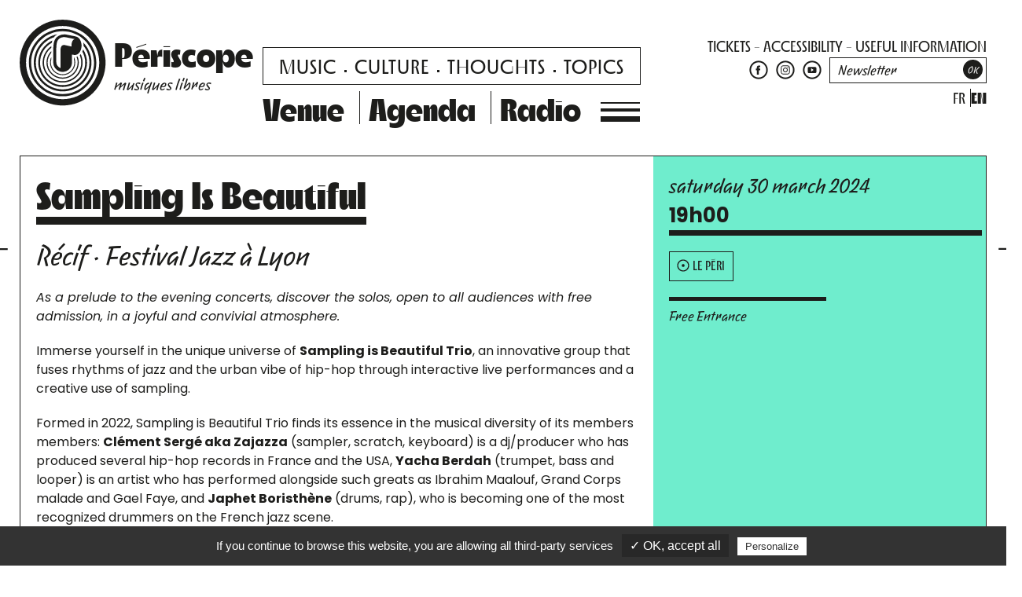

--- FILE ---
content_type: text/html; charset=UTF-8
request_url: https://www.periscope-lyon.com/en/concerts/sampling-is-beautiful-2/
body_size: 18997
content:
<!doctype html><html lang="en-GB"><head><meta charset="UTF-8"><meta name="theme-color" content="#6fedcd"><meta name="viewport" content="width=device-width, initial-scale=1.0, shrink-to-fit=no">  <script src="https://kit.fontawesome.com/fefcd3b224.js" crossorigin="anonymous"></script> <link href="https://fonts.googleapis.com/css2?family=Poppins:ital,wght@0,100;0,200;0,300;0,400;0,500;0,600;0,700;1,300;1,400;1,700&display=swap"
 rel="stylesheet"><link rel="profile" href="https://gmpg.org/xfn/11"> <script type="text/javascript"
            src="https://cdn.jsdelivr.net/gh/AmauriC/tarteaucitron.js@V1.2/tarteaucitron.min.js"></script> <script type="text/javascript">tarteaucitron.init({
            "privacyUrl": "",

            "hashtag": "#tarteaucitron",
            "cookieName": "tarteaucitron",

            "orientation": "bottom",
            "showAlertSmall": false,
            "cookieslist": true,

            "adblocker": false,
            "AcceptAllCta": true,
            "highPrivacy": false,
            "handleBrowserDNTRequest": false,

            "removeCredit": false,
            "moreInfoLink": true,
            "useExternalCss": false,

            "readmoreLink": "/cookiespolicy"
        });</script> <meta name='robots' content='index, follow, max-image-preview:large, max-snippet:-1, max-video-preview:-1' /><link rel="alternate" href="https://www.periscope-lyon.com/concerts/sampling-is-beautiful/" hreflang="fr" /><link rel="alternate" href="https://www.periscope-lyon.com/en/concerts/sampling-is-beautiful-2/" hreflang="en" /><link media="all" href="https://www.periscope-lyon.com/wp-content/cache/autoptimize/1/css/autoptimize_33e9271114b642c38546155f1f51eac8.css" rel="stylesheet"><title>Sampling Is Beautiful &#8211; Périscope</title><meta name="description" content="As a prelude to the evening concerts, discover the solos, open to all audiences with free admission, in a joyful and convivial atmosphere. Immerse" /><link rel="canonical" href="https://www.periscope-lyon.com/en/concerts/sampling-is-beautiful-2/" /><meta property="og:locale" content="en_GB" /><meta property="og:locale:alternate" content="fr_FR" /><meta property="og:type" content="article" /><meta property="og:title" content="Sampling Is Beautiful - Périscope" /><meta property="og:description" content="As a prelude to the evening concerts, discover the solos, open to all audiences with free admission, in a joyful and convivial atmosphere. Immerse" /><meta property="og:url" content="https://www.periscope-lyon.com/en/concerts/sampling-is-beautiful-2/" /><meta property="og:site_name" content="Périscope" /><meta property="article:publisher" content="https://www.facebook.com/periscope.lyon" /><meta property="article:modified_time" content="2024-02-02T10:57:43+00:00" /><meta property="og:image" content="https://www.periscope-lyon.com/wp-content/uploads/2024/01/SITE_Sampling-is-Beautiful11.png" /><meta property="og:image:width" content="650" /><meta property="og:image:height" content="437" /><meta property="og:image:type" content="image/png" /><meta name="twitter:card" content="summary_large_image" /><meta name="twitter:site" content="@PeriscopeLyon" /><meta name="twitter:label1" content="Estimated reading time" /><meta name="twitter:data1" content="2 minutes" /> <script type="application/ld+json" class="yoast-schema-graph">{"@context":"https://schema.org","@graph":[{"@type":"WebPage","@id":"https://www.periscope-lyon.com/en/concerts/sampling-is-beautiful-2/","url":"https://www.periscope-lyon.com/en/concerts/sampling-is-beautiful-2/","name":"Sampling Is Beautiful - Périscope","isPartOf":{"@id":"https://www.periscope-lyon.com/en/#website"},"primaryImageOfPage":{"@id":"https://www.periscope-lyon.com/en/concerts/sampling-is-beautiful-2/#primaryimage"},"image":{"@id":"https://www.periscope-lyon.com/en/concerts/sampling-is-beautiful-2/#primaryimage"},"thumbnailUrl":"https://www.periscope-lyon.com/wp-content/uploads/2024/01/SITE_Sampling-is-Beautiful11.png","datePublished":"2024-02-02T10:56:45+00:00","dateModified":"2024-02-02T10:57:43+00:00","description":"As a prelude to the evening concerts, discover the solos, open to all audiences with free admission, in a joyful and convivial atmosphere. Immerse","breadcrumb":{"@id":"https://www.periscope-lyon.com/en/concerts/sampling-is-beautiful-2/#breadcrumb"},"inLanguage":"en-GB","potentialAction":[{"@type":"ReadAction","target":["https://www.periscope-lyon.com/en/concerts/sampling-is-beautiful-2/"]}]},{"@type":"ImageObject","inLanguage":"en-GB","@id":"https://www.periscope-lyon.com/en/concerts/sampling-is-beautiful-2/#primaryimage","url":"https://www.periscope-lyon.com/wp-content/uploads/2024/01/SITE_Sampling-is-Beautiful11.png","contentUrl":"https://www.periscope-lyon.com/wp-content/uploads/2024/01/SITE_Sampling-is-Beautiful11.png","width":650,"height":437},{"@type":"BreadcrumbList","@id":"https://www.periscope-lyon.com/en/concerts/sampling-is-beautiful-2/#breadcrumb","itemListElement":[{"@type":"ListItem","position":1,"name":"Home","item":"https://www.periscope-lyon.com/en/"},{"@type":"ListItem","position":2,"name":"Concerts","item":"https://www.periscope-lyon.com/en/concerts/"},{"@type":"ListItem","position":3,"name":"Sampling Is Beautiful"}]},{"@type":"WebSite","@id":"https://www.periscope-lyon.com/en/#website","url":"https://www.periscope-lyon.com/en/","name":"Périscope","description":"musiques libres","potentialAction":[{"@type":"SearchAction","target":{"@type":"EntryPoint","urlTemplate":"https://www.periscope-lyon.com/en/?s={search_term_string}"},"query-input":{"@type":"PropertyValueSpecification","valueRequired":true,"valueName":"search_term_string"}}],"inLanguage":"en-GB"}]}</script> <link rel="alternate" type="application/rss+xml" title="Périscope &raquo; Feed" href="https://www.periscope-lyon.com/en/feed/" /><link rel="alternate" type="application/rss+xml" title="Périscope &raquo; Comments Feed" href="https://www.periscope-lyon.com/en/comments/feed/" /><link rel="alternate" title="oEmbed (JSON)" type="application/json+oembed" href="https://www.periscope-lyon.com/wp-json/oembed/1.0/embed?url=https%3A%2F%2Fwww.periscope-lyon.com%2Fen%2Fconcerts%2Fsampling-is-beautiful-2%2F&#038;lang=en" /><link rel="alternate" title="oEmbed (XML)" type="text/xml+oembed" href="https://www.periscope-lyon.com/wp-json/oembed/1.0/embed?url=https%3A%2F%2Fwww.periscope-lyon.com%2Fen%2Fconcerts%2Fsampling-is-beautiful-2%2F&#038;format=xml&#038;lang=en" /><link rel="https://api.w.org/" href="https://www.periscope-lyon.com/wp-json/" /><link rel="alternate" title="JSON" type="application/json" href="https://www.periscope-lyon.com/wp-json/wp/v2/kelkii_concert/14461" /><link rel="EditURI" type="application/rsd+xml" title="RSD" href="https://www.periscope-lyon.com/xmlrpc.php?rsd" /><link rel='shortlink' href='https://www.periscope-lyon.com/?p=14461' /><link rel="shortcut icon" type="image/x-icon" href="https://www.periscope-lyon.com/wp-content/themes/periscope-kelkii/favicon.png" /><script type="text/javascript" src="https://cdn.by.wonderpush.com/sdk/1.1/wonderpush-loader.min.js" async></script> <script type="text/javascript">window.WonderPush = window.WonderPush || [];
  window.WonderPush.push(['init', {"customDomain":"https:\/\/www.periscope-lyon.com\/wp-content\/plugins\/mailin\/","serviceWorkerUrl":"wonderpush-worker-loader.min.js?webKey=6e93dec7a8a0a1a9ae10e4971a0ea766f195f88b46931b25e885f59cf04528ff","frameUrl":"wonderpush.min.html","webKey":"6e93dec7a8a0a1a9ae10e4971a0ea766f195f88b46931b25e885f59cf04528ff"}]);</script></head><body class="wp-singular kelkii_concert-template-default single single-kelkii_concert postid-14461 wp-theme-multiscope-kelkii wp-child-theme-periscope-kelkii no-sidebar"> <svg aria-hidden="true" class="svgdef" version="1.1"
 xmlns="http://www.w3.org/2000/svg" xmlns:xlink="http://www.w3.org/1999/xlink"> <defs> <symbol id="icon-podcast" viewBox="0 0 340 391"> <path d="M316.19 107.55C308.17 88.6 296.7 71.58 282.09 56.96C267.48 42.35 250.46 30.87 231.5 22.86C211.87 14.56 191.03 10.35 169.55 10.35C148.07 10.35 127.23 14.56 107.6 22.86C88.65 30.88 71.63 42.35 57.01 56.96C42.4 71.57 30.92 88.59 22.91 107.55C14.61 127.18 10.4 148.02 10.4 169.5C10.4 190.98 14.61 211.82 22.91 231.45C30.93 250.4 42.4 267.42 57.01 282.04C70.68 295.71 86.45 306.63 103.95 314.54L108.03 303.33C57.42 280.03 22.29 228.87 22.29 169.5C22.29 88.17 88.22 22.23 169.56 22.23C250.89 22.23 316.83 88.16 316.83 169.5C316.83 228.87 281.69 280.03 231.09 303.33L235.17 314.54C252.66 306.62 268.44 295.7 282.1 282.04C296.71 267.43 308.19 250.41 316.2 231.45C324.5 211.82 328.71 190.98 328.71 169.5C328.7 148.02 324.49 127.17 316.19 107.55Z"/> <path d="M169.55 33.83C94.74 33.83 33.88 94.69 33.88 169.5C33.88 223.75 65.89 270.66 112.02 292.35L115.16 283.73C72.54 263.35 43.03 219.81 43.03 169.51C43.03 99.74 99.79 42.98 169.56 42.98C239.33 42.98 296.09 99.74 296.09 169.51C296.09 219.82 266.58 263.36 223.96 283.73L227.1 292.35C273.22 270.66 305.24 223.76 305.24 169.5C305.22 94.69 244.36 33.83 169.55 33.83Z"/> <path d="M118.78 273.76L121.61 265.98C86.19 248.3 61.8 211.7 61.8 169.5C61.8 110.09 110.14 61.75 169.55 61.75C228.96 61.75 277.3 110.09 277.3 169.5C277.3 211.7 252.91 248.31 217.49 265.98L220.32 273.76C258.89 254.9 285.53 215.26 285.53 169.5C285.53 105.55 233.5 53.52 169.55 53.52C105.6 53.52 53.57 105.55 53.57 169.5C53.57 215.25 80.21 254.9 118.78 273.76Z"/> <path d="M124.93 256.85L127.45 249.91C98.53 234.71 78.76 204.37 78.76 169.5C78.76 119.44 119.48 78.72 169.54 78.72C219.6 78.72 260.32 119.44 260.32 169.5C260.32 204.37 240.55 234.71 211.64 249.91L214.16 256.85C245.88 240.58 267.63 207.54 267.63 169.5C267.63 115.41 223.63 71.41 169.54 71.41C115.45 71.41 71.45 115.41 71.45 169.5C71.45 207.53 93.21 240.58 124.93 256.85Z"/> <path d="M131.03 240.06L132.93 234.83C110.09 221.98 94.62 197.52 94.62 169.5C94.62 128.19 128.23 94.58 169.54 94.58C210.85 94.58 244.46 128.19 244.46 169.5C244.46 197.52 228.99 221.98 206.15 234.83L208.05 240.06C232.99 226.39 249.94 199.89 249.94 169.5C249.94 125.17 213.87 89.1 169.54 89.1C125.2 89.1 89.13 125.17 89.13 169.5C89.14 199.89 106.09 226.39 131.03 240.06Z"/> <path d="M136.4 225.3L137.99 220.93C120.73 210.3 109.19 191.23 109.19 169.51C109.19 136.23 136.26 109.15 169.55 109.15C202.84 109.15 229.9 136.22 229.9 169.51C229.9 191.23 218.36 210.3 201.1 220.93L202.69 225.3C221.7 213.96 234.47 193.2 234.47 169.5C234.47 133.7 205.34 104.57 169.54 104.57C133.74 104.57 104.61 133.7 104.61 169.5C104.62 193.2 117.39 213.96 136.4 225.3Z"/> <path d="M141.37 211.66L142.66 208.11C130.47 199.59 122.48 185.47 122.48 169.51C122.48 143.55 143.6 122.44 169.55 122.44C195.51 122.44 216.62 143.56 216.62 169.51C216.62 185.47 208.63 199.6 196.44 208.11L197.73 211.66C211.32 202.55 220.28 187.05 220.28 169.5C220.28 141.53 197.52 118.77 169.55 118.77C141.58 118.77 118.82 141.53 118.82 169.5C118.82 187.05 127.78 202.55 141.37 211.66Z"/> <path d="M191.87 195.54L192.87 198.29C193.86 197.48 194.82 196.62 195.75 195.7C210.2 181.25 210.2 157.75 195.75 143.3L193.81 145.24C207.19 158.62 207.19 180.38 193.81 193.76C193.18 194.39 192.53 194.97 191.87 195.54Z"/> <path d="M146.23 198.29L147.23 195.54C146.57 194.97 145.92 194.39 145.29 193.76C131.91 180.38 131.91 158.62 145.29 145.24L143.35 143.3C128.9 157.75 128.9 181.25 143.35 195.7C144.27 196.62 145.24 197.48 146.23 198.29Z"/> <path d="M179.82 182.17C183.94 179.06 186.61 174.13 186.61 168.57C186.61 159.15 178.97 151.51 169.55 151.51C160.13 151.51 152.49 159.15 152.49 168.57C152.49 174.13 155.16 179.05 159.28 182.17L87.34 379.97H100.11L169.56 329.44L239 379.98H251.77L179.82 182.17ZM203.87 280.39L175.62 259.1L191.71 246.97L203.87 280.39ZM169.55 186.02L189.1 239.78L169.55 254.52L150 239.78L169.55 186.02ZM147.38 246.97L163.47 259.1L135.22 280.39L147.38 246.97ZM104.76 364.15L128.3 299.43L161 323.23L104.76 364.15ZM133.55 290.81L169.55 263.67L205.55 290.81L178.89 310.21L169.55 317.01L133.55 290.81ZM178.09 323.23L210.79 299.43L234.33 364.15L178.09 323.23Z"/> </symbol> <symbol id="icon-ticketing" viewBox="0 0 61 61"> <path d="M50.24 17.71L49.61 18.56C49.53 18.67 49.45 18.79 49.35 18.89C47.12 21.25 43.38 21.36 41.01 19.13C38.65 16.9 38.54 13.16 40.77 10.79C40.87 10.68 40.98 10.6 41.09 10.51L41.9 9.83L34.82 3.14L3.45001 36.38L10.42 42.95L10.92 42.52C13.21 40.58 16.58 40.66 18.75 42.71C20.92 44.76 21.2 48.12 19.39 50.52L18.99 51.05L25.96 57.62L57.33 24.4L50.24 17.71ZM20.94 50.87C22.77 47.92 22.32 44.06 19.76 41.65C17.2 39.24 13.32 39 10.48 41L5.52001 36.32L19.73 21.26L20 21.51L21.02 20.44L20.76 20.19L34.88 5.23L39.7 9.78C36.91 12.74 37.05 17.41 40 20.2C42.95 22.99 47.63 22.85 50.42 19.9L55.24 24.45L41.03 39.51L40.81 39.3L39.79 40.37L40.02 40.59L25.9 55.54L20.94 50.87Z"
 stroke-width="1.1056" stroke-miterlimit="10"/> <path d="M24.9713 24.2165L23.9572 25.2806L25.2747 26.5363L26.2888 25.4721L24.9713 24.2165Z"/> <path d="M27.6146 26.7334L26.6004 27.7975L27.9179 29.0531L28.9321 27.989L27.6146 26.7334Z"/> <path d="M22.3353 21.7065L21.3211 22.7707L22.6386 24.0263L23.6528 22.9622L22.3353 21.7065Z"/> <path d="M35.5229 34.2722L34.5084 35.3361L35.8256 36.5921L36.84 35.5282L35.5229 34.2722Z"/> <path d="M38.1661 36.7887L37.1516 37.8526L38.4687 39.1085L39.4832 38.0447L38.1661 36.7887Z"/> <path d="M30.2505 29.2435L29.2364 30.3076L30.5539 31.5633L31.568 30.4991L30.2505 29.2435Z"/> <path d="M32.8938 31.7603L31.8796 32.8244L33.1971 34.08L34.2113 33.0159L32.8938 31.7603Z"/> </symbol> <symbol id="icon-close" viewBox="0 0 20 20"> <path fill="none" stroke-width="1.06" d="M16,16 L4,4"></path> <path fill="none" stroke-width="1.06" d="M16,4 L4,16"></path> </symbol> <symbol id="icon-search" viewBox="0 0 21 21"> <path d="M20.52 18.99L14.44 13C15.5 11.63 16.13 9.92 16.13 8.06C16.13 3.61 12.51 0 8.07 0C3.63 0 0 3.62 0 8.06C0 12.5 3.62 16.12 8.06 16.12C9.87 16.12 11.55 15.52 12.9 14.5L19 20.51L20.52 18.99ZM8.07 13.98C4.81 13.98 2.16 11.33 2.16 8.07C2.16 4.81 4.81 2.16 8.07 2.16C11.33 2.16 13.98 4.81 13.98 8.07C13.98 11.33 11.33 13.98 8.07 13.98V13.98Z"/> </symbol> <symbol id="icon-arrowright" viewBox="0 0 40 14"> <path d="M31.73 0.179993L29.69 2.37999L33.05 5.49999H0.259995V8.49999H33.05L29.69 11.63L31.73 13.82L39.07 6.99999L31.73 0.179993Z"/> </symbol> <symbol id="icon-thinarrow" viewBox="0 0 115 10"> <path d="M109.93 1.25L109.42 1.8L112.46 4.63H1.04001V5.38H112.46L109.42 8.2L109.93 8.75L113.96 5L109.93 1.25Z"/> </symbol> <symbol id="icon-soundcloud" viewBox="0 0 36 36"> <path d="M25.89 16.41C26.47 16.36 26.93 16.25 27.38 16.29C28.93 16.45 30.06 17.89 29.99 19.55C29.92 21.17 28.71 22.49 27.16 22.51C24.15 22.55 21.15 22.52 18.07 22.52C18.07 19.13 18.07 15.76 18.07 12.37C19.44 11.16 21.65 11.22 23.11 12.06C24.77 13.03 25.6 14.54 25.89 16.41Z"/> <path d="M14.97 22.47C14.64 22.47 14.36 22.47 14.02 22.47C14.02 19.52 14.02 16.61 14.02 13.64C14.35 13.64 14.64 13.64 14.97 13.64C14.97 16.61 14.97 19.51 14.97 22.47Z"/> <path d="M16.95 22.48C16.61 22.48 16.35 22.48 16.04 22.48C16.04 19.69 16.04 16.94 16.04 14.18C16.31 13.97 16.6 13.74 16.95 13.46C16.95 16.47 16.95 19.44 16.95 22.48Z"/> <path d="M12.08 14.32C12.37 14.17 12.64 14.03 12.97 13.85C12.97 16.77 12.97 19.59 12.97 22.47C12.67 22.47 12.41 22.47 12.08 22.47C12.08 19.78 12.08 17.1 12.08 14.32Z"/> <path d="M10.96 15.81C10.96 18.01 10.96 20.21 10.96 22.46C10.67 22.46 10.41 22.46 10.08 22.46C10.08 20.69 10.08 18.93 10.08 17.15C10.32 16.71 10.57 16.24 10.83 15.78C10.87 15.8 10.92 15.81 10.96 15.81Z"/> <path d="M8.92 22.56C8.59 22.5 8.33 22.45 8.05 22.39C8.05 20.46 8.05 18.59 8.05 16.67C8.32 16.62 8.58 16.57 8.92 16.5C8.92 18.52 8.92 20.46 8.92 22.56Z"/> <path d="M6.94 21.61C5.69 20.35 5.71 18.58 6.94 17.45C6.94 18.83 6.94 20.16 6.94 21.61Z"/> <path d="M18 35.5C8.35 35.5 0.5 27.65 0.5 18C0.5 8.35 8.35 0.5 18 0.5C27.65 0.5 35.5 8.35 35.5 18C35.5 27.65 27.65 35.5 18 35.5ZM18 3.5C10 3.5 3.5 10 3.5 18C3.5 26 10 32.5 18 32.5C26 32.5 32.5 25.99 32.5 18C32.5 10 26 3.5 18 3.5Z"/> </symbol> <symbol id="icon-website" viewBox="0 0 36 36"> <path d="M18 35.5C8.35 35.5 0.5 27.65 0.5 18C0.5 8.35 8.35 0.5 18 0.5C27.65 0.5 35.5 8.35 35.5 18C35.5 27.65 27.65 35.5 18 35.5ZM18 3.5C10 3.5 3.5 10 3.5 18C3.5 26 10 32.5 18 32.5C26 32.5 32.5 25.99 32.5 18C32.5 10 26 3.5 18 3.5Z"/> <path d="M17.45 23H14.12C11.38 23 9.14999 20.77 9.14999 18.03V17.96C9.14999 15.22 11.38 12.99 14.12 12.99H17.4V14.6H14.12C12.27 14.6 10.77 16.1 10.77 17.95V18.02C10.77 19.87 12.27 21.37 14.12 21.37H17.45V23Z"/> <path d="M21.88 23H18.82V21.39H21.88C23.73 21.39 25.23 19.89 25.23 18.04V17.97C25.23 16.12 23.73 14.62 21.88 14.62H18.77V13H21.88C24.62 13 26.85 15.23 26.85 17.97V18.04C26.85 20.77 24.62 23 21.88 23Z"/> <path d="M21.74 17.21H14.26V18.8H21.74V17.21Z"/> </symbol> <symbol id="icon-linkedin" viewBox="0 0 36 36"> <path d="M15.75 14.19C16.62 14.19 17.48 14.19 18.35 14.19C18.43 14.57 18.5 14.93 18.58 15.35C18.71 15.25 18.82 15.18 18.91 15.08C20.03 13.88 21.42 13.59 22.93 14.05C24.38 14.49 25.11 15.59 25.33 17.06C25.39 17.5 25.45 17.94 25.45 18.38C25.46 20.08 25.46 21.78 25.46 23.48C25.46 23.74 25.46 23.99 25.46 24.29C24.39 24.29 23.38 24.29 22.32 24.29C22.31 24 22.29 23.75 22.29 23.5C22.29 21.93 22.3 20.36 22.28 18.79C22.28 18.38 22.22 17.95 22.13 17.55C21.98 16.9 21.55 16.49 20.89 16.41C20.25 16.33 19.64 16.51 19.34 17.1C19.1 17.57 18.93 18.13 18.91 18.65C18.85 20.22 18.89 21.79 18.89 23.36C18.89 23.65 18.89 23.93 18.89 24.28C17.84 24.28 16.83 24.28 15.76 24.28C15.75 20.95 15.75 17.61 15.75 14.19Z"/> <path d="M10.7 24.29C10.7 20.92 10.7 17.59 10.7 14.2C11.72 14.2 12.72 14.2 13.76 14.2C13.76 17.56 13.76 20.89 13.76 24.29C12.75 24.29 11.75 24.29 10.7 24.29Z"/> <path d="M12.23 12.78C11 12.85 10.55 12.12 10.54 11.31C10.52 10.37 11.25 9.70001 12.26 9.70001C13.34 9.70001 13.9 10.22 13.92 11.23C13.94 12.26 13.37 12.78 12.23 12.78Z"/> <path d="M18 35.5C8.35 35.5 0.5 27.65 0.5 18C0.5 8.35 8.35 0.5 18 0.5C27.65 0.5 35.5 8.35 35.5 18C35.5 27.65 27.65 35.5 18 35.5ZM18 3.5C10 3.5 3.5 10 3.5 18C3.5 26 10 32.5 18 32.5C26 32.5 32.5 25.99 32.5 18C32.5 10 26 3.5 18 3.5Z"/> </symbol> <symbol id="icon-bandcamp" viewBox="0 0 36 36"> <path d="M27 12.71C27 12.71 23.3 19.61 21.6 22.75C21.41 23.1 21.24 23.34 20.75 23.34C16.95 23.31 9 23.29 9 23.29C9 23.29 12.72 16.36 14.42 13.21C14.62 12.84 14.83 12.65 15.29 12.66C19.09 12.68 27 12.71 27 12.71Z"/> <path d="M18 35.5C8.35 35.5 0.5 27.65 0.5 18C0.5 8.35 8.35 0.5 18 0.5C27.65 0.5 35.5 8.35 35.5 18C35.5 27.65 27.65 35.5 18 35.5ZM18 3.5C10 3.5 3.5 10 3.5 18C3.5 26 10 32.5 18 32.5C26 32.5 32.5 25.99 32.5 18C32.5 10 26 3.5 18 3.5Z"/> </symbol> <symbol id="icon-vimeo" viewBox="0 0 36 36"> <path d="M19.03 14.67C19.71 13.16 20.5 11.78 21.96 10.94C23.08 10.3 24.56 10.37 25.42 11.09C26.36 11.87 26.62 12.91 26.5 14.08C26.39 15.11 25.96 16.04 25.53 16.97C24.52 19.15 23.31 21.2 21.64 22.95C20.77 23.87 19.78 24.62 18.64 25.18C17.28 25.85 16.03 25.46 15.31 24.13C14.37 22.4 13.8 20.55 13.44 18.63C13.3 17.88 13.1 17.13 12.85 16.4C12.71 15.99 12.44 15.62 12.17 15.27C11.86 14.86 11.5 14.84 11.09 15.15C10.86 15.32 10.63 15.5 10.4 15.67C10.14 15.85 10 15.83 9.82 15.57C9.73 15.44 9.65 15.31 9.56 15.19C9.39 14.93 9.4 14.79 9.65 14.6C10.98 13.57 12.29 12.5 13.66 11.52C14.49 10.93 15.49 11.02 16.12 11.93C16.46 12.42 16.66 12.97 16.74 13.56C16.97 15.36 17.31 17.14 17.95 18.84C18.07 19.15 18.2 19.47 18.36 19.76C18.57 20.17 18.78 20.21 19.14 19.94C20.57 18.88 21.36 17.45 21.49 15.68C21.55 14.84 21.15 14.42 20.31 14.46C19.92 14.48 19.51 14.59 19.03 14.67Z"/> <path d="M18 35.5C8.35 35.5 0.5 27.65 0.5 18C0.5 8.35 8.35 0.5 18 0.5C27.65 0.5 35.5 8.35 35.5 18C35.5 27.65 27.65 35.5 18 35.5ZM18 3.5C10 3.5 3.5 10 3.5 18C3.5 26 10 32.5 18 32.5C26 32.5 32.5 25.99 32.5 18C32.5 10 26 3.5 18 3.5Z"/> </symbol> <symbol id="icon-twitter" viewBox="0 0 36 36"> <path d="M18 35.5C8.35 35.5 0.5 27.65 0.5 18C0.5 8.35 8.35 0.5 18 0.5C27.65 0.5 35.5 8.35 35.5 18C35.5 27.65 27.65 35.5 18 35.5ZM18 3.5C10 3.5 3.5 10 3.5 18C3.5 26 10 32.5 18 32.5C26 32.5 32.5 26 32.5 18C32.5 10 26 3.5 18 3.5Z"/> <path d="M26.98 13.42C26.37 13.69 25.72 13.87 25.03 13.95C25.73 13.53 26.27 12.87 26.52 12.07C25.86 12.46 25.14 12.74 24.36 12.89C23.74 12.23 22.86 11.82 21.88 11.82C20.01 11.82 18.49 13.34 18.49 15.21C18.49 15.48 18.52 15.74 18.58 15.98C15.76 15.84 13.26 14.49 11.58 12.43C11.29 12.93 11.12 13.51 11.12 14.14C11.12 15.32 11.72 16.36 12.63 16.97C12.07 16.95 11.55 16.8 11.09 16.55C11.09 16.56 11.09 16.58 11.09 16.59C11.09 18.23 12.26 19.61 13.81 19.92C13.53 20 13.23 20.04 12.92 20.04C12.7 20.04 12.49 20.02 12.28 19.98C12.71 21.33 13.97 22.31 15.45 22.34C14.29 23.25 12.82 23.79 11.23 23.79C10.96 23.79 10.69 23.77 10.42 23.74C11.92 24.7 13.71 25.27 15.62 25.27C21.86 25.27 25.28 20.1 25.28 15.61C25.28 15.46 25.28 15.32 25.27 15.17C25.95 14.7 26.53 14.1 26.98 13.42Z"/> </symbol> <symbol id="icon-youtube" viewBox="0 0 36 36"> <path d="M18 35.5C8.35 35.5 0.5 27.65 0.5 18C0.5 8.35 8.35 0.5 18 0.5C27.65 0.5 35.5 8.35 35.5 18C35.5 27.65 27.65 35.5 18 35.5ZM18 3.5C10 3.5 3.5 10 3.5 18C3.5 26 10 32.5 18 32.5C26 32.5 32.5 25.99 32.5 18C32.5 10.01 26 3.5 18 3.5Z"/> <path fill-rule="evenodd" clip-rule="evenodd"
 d="M26.28 14.92C26.28 13.54 25.16 12.42 23.78 12.42H12.07C10.69 12.42 9.57 13.54 9.57 14.92V21.62C9.57 23 10.69 24.12 12.07 24.12H23.78C25.16 24.12 26.28 23 26.28 21.62V14.92ZM16.26 21.1V14.81L21.03 17.96L16.26 21.1Z"/> </symbol> <symbol id="icon-instagram" viewBox="0 0 36 36"> <path d="M18 35.5C8.35 35.5 0.5 27.65 0.5 18C0.5 8.35 8.35 0.5 18 0.5C27.65 0.5 35.5 8.35 35.5 18C35.5 27.65 27.65 35.5 18 35.5ZM18 3.5C10 3.5 3.5 10 3.5 18C3.5 26 10 32.5 18 32.5C26 32.5 32.5 25.99 32.5 18C32.5 10 26 3.5 18 3.5Z"/> <path d="M21.88 9.37H14.12C11.49 9.37 9.35 11.51 9.35 14.14V21.9C9.35 24.53 11.49 26.67 14.12 26.67H21.88C24.51 26.67 26.65 24.53 26.65 21.9V14.14C26.65 11.51 24.52 9.37 21.88 9.37ZM25.25 21.89C25.25 23.76 23.73 25.28 21.86 25.28H14.13C12.26 25.28 10.74 23.76 10.74 21.89V14.16C10.74 12.29 12.26 10.77 14.13 10.77H21.86C23.73 10.77 25.25 12.29 25.25 14.16V21.89Z"/> <path d="M18 13.46C15.48 13.46 13.44 15.5 13.44 18.02C13.44 20.54 15.48 22.58 18 22.58C20.52 22.58 22.56 20.54 22.56 18.02C22.56 15.51 20.52 13.46 18 13.46ZM18 21C16.36 21 15.03 19.67 15.03 18.03C15.03 16.39 16.36 15.06 18 15.06C19.64 15.06 20.97 16.39 20.97 18.03C20.97 19.67 19.64 21 18 21Z"/> <path d="M23.74 13.31C23.74 13.87 23.28 14.33 22.72 14.33C22.15 14.33 21.7 13.87 21.7 13.31C21.7 12.74 22.16 12.29 22.72 12.29C23.28 12.29 23.74 12.75 23.74 13.31Z"/> </symbol> <symbol id="icon-facebook" viewBox="0 0 36 36"> <path d="M18 35.5C8.35 35.5 0.5 27.65 0.5 18C0.5 8.35 8.35 0.5 18 0.5C27.65 0.5 35.5 8.35 35.5 18C35.5 27.65 27.65 35.5 18 35.5ZM18 3.5C10 3.5 3.5 10 3.5 18C3.5 26 10 32.5 18 32.5C26 32.5 32.5 25.99 32.5 18C32.5 10.01 26 3.5 18 3.5Z"/> <path d="M20.77 18.72H18.24V26.85H14.5V18.72H12.72V15.54H14.5V13.48C14.5 12.01 15.2 9.7 18.28 9.7L21.05 9.71V12.8H19.04C18.71 12.8 18.25 12.97 18.25 13.67V15.54H21.1L20.77 18.72Z"/> </symbol> <symbol id="icon-localisation" viewBox="0 0 26 26"> <path d="M13 21.25C8.45 21.25 4.75 17.55 4.75 13C4.75 8.45 8.45 4.75 13 4.75C17.55 4.75 21.25 8.45 21.25 13C21.25 17.55 17.55 21.25 13 21.25ZM13 6.25C9.28 6.25 6.25 9.28 6.25 13C6.25 16.72 9.28 19.75 13 19.75C16.72 19.75 19.75 16.72 19.75 13C19.75 9.28 16.72 6.25 13 6.25Z"/> <path d="M13 15C14.1046 15 15 14.1046 15 13C15 11.8954 14.1046 11 13 11C11.8954 11 11 11.8954 11 13C11 14.1046 11.8954 15 13 15Z"/> </symbol> <symbol id="icon-logo" viewBox="0 0 106 106"> <path d="M101.203 32.168C98.5493 25.8948 94.7526 20.2618 89.9186 15.4279C85.0847 10.5939 79.4517 6.79715 73.1785 4.14337C66.6803 1.39435 59.78 0 52.6732 0C45.5665 0 38.6662 1.39435 32.168 4.14337C25.8948 6.79715 20.2618 10.5939 15.4279 15.4279C10.5939 20.2618 6.79715 25.8948 4.14338 32.168C1.39435 38.6662 0 45.5665 0 52.6732C0 59.78 1.39435 66.6803 4.14338 73.1785C6.79715 79.4517 10.5939 85.0847 15.4279 89.9186C20.2618 94.7526 25.8948 98.5493 32.168 101.203C38.6662 103.952 45.5665 105.346 52.6732 105.346C59.78 105.346 66.6803 103.952 73.1785 101.203C79.4517 98.5493 85.0847 94.7526 89.9186 89.9186C94.7526 85.0847 98.5493 79.4517 101.203 73.1785C103.952 66.6803 105.346 59.78 105.346 52.6732C105.346 45.5665 103.952 38.6662 101.203 32.168V32.168ZM101.155 73.1573C98.5044 79.4253 94.7129 85.0503 89.8816 89.8816C85.0503 94.7129 79.4253 98.5044 73.1573 101.155C66.6644 103.902 59.772 105.294 52.6732 105.294C45.5745 105.294 38.6821 103.902 32.1892 101.155C25.9212 98.5044 20.2962 94.7129 15.4649 89.8816C10.6362 85.0503 6.84213 79.4253 4.191 73.1573C1.44463 66.6644 0.0529169 59.772 0.0529169 52.6732C0.0529169 45.5718 1.44463 38.6821 4.191 32.1892C6.84213 25.9212 10.6336 20.2962 15.4649 15.4649C20.2962 10.6336 25.9212 6.84212 32.1892 4.191C38.6821 1.44462 45.5745 0.0529169 52.6732 0.0529169C59.772 0.0529169 66.6644 1.44462 73.1573 4.191C79.4253 6.84212 85.0503 10.6336 89.8816 15.4649C94.7129 20.2962 98.5044 25.9212 101.155 32.1892C103.902 38.6821 105.294 45.5745 105.294 52.6732C105.294 59.772 103.902 66.6644 101.155 73.1573V73.1573Z"/> <path d="M101.156 32.1892C98.5044 25.9212 94.7129 20.2962 89.8816 15.4649C85.0503 10.6336 79.4253 6.84213 73.1573 4.191C66.6644 1.44463 59.772 0.0529175 52.6733 0.0529175C45.5745 0.0529175 38.6821 1.44463 32.1892 4.191C25.9212 6.84213 20.2962 10.6336 15.4649 15.4649C10.6363 20.2962 6.84213 25.9212 4.191 32.1892C1.44463 38.6821 0.0529175 45.5745 0.0529175 52.6732C0.0529175 59.7747 1.44463 66.6644 4.191 73.1573C6.84213 79.4253 10.6336 85.0503 15.4649 89.8816C20.2962 94.7129 25.9212 98.5044 32.1892 101.155C38.6821 103.902 45.5745 105.294 52.6733 105.294C59.772 105.294 66.6644 103.902 73.1573 101.155C79.4253 98.5044 85.0503 94.7129 89.8816 89.8816C94.7129 85.0503 98.5044 79.4253 101.156 73.1573C103.902 66.6644 105.294 59.772 105.294 52.6732C105.294 45.5718 103.902 38.6794 101.156 32.1892ZM52.6733 97.5466C27.8897 97.5466 7.79992 77.4568 7.79992 52.6732C7.79992 27.8897 27.8897 7.79992 52.6733 7.79992C77.4568 7.79992 97.5466 27.8897 97.5466 52.6732C97.5466 77.4568 77.4568 97.5466 52.6733 97.5466Z"/> <path d="M52.6732 11.3347C29.8794 11.3347 11.3347 29.8794 11.3347 52.6732C11.3347 75.4671 29.8794 94.0117 52.6732 94.0117C75.4671 94.0117 94.0117 75.4671 94.0117 52.6732C94.0117 29.8794 75.4671 11.3347 52.6732 11.3347V11.3347ZM52.6732 91.2257C31.414 91.2257 14.1208 73.9299 14.1208 52.6732C14.1208 31.414 31.4166 14.1208 52.6732 14.1208C73.9325 14.1208 91.2257 31.4166 91.2257 52.6732C91.2257 73.9299 73.9325 91.2257 52.6732 91.2257Z"/> <path d="M44.5823 22.4896C42.418 24.9502 41.6983 28.7549 41.4734 31.5145C41.2406 34.3958 41.2432 35.8405 41.2432 38.4625V52.6838C41.2432 58.9809 46.3656 64.1059 52.6653 64.1059C58.9624 64.1059 64.0874 58.9836 64.0874 52.6838L64.0715 42.8069C65.241 43.0186 66.5454 43.2541 66.6724 43.2779L66.7173 43.2858C66.9581 43.3282 67.2571 43.3811 67.5931 43.3837H67.6275C70.0484 43.3837 72.3186 41.9788 73.8505 39.5261C75.1417 37.4597 75.8534 34.7715 75.8534 31.9537C75.8507 29.5063 75.3242 27.1833 74.3241 25.2333C73.2896 23.2092 71.7973 21.7593 70.0167 21.0397C69.5986 20.8703 68.617 20.6243 68.4371 20.5872C68.1408 20.5237 61.1187 19.0394 57.494 18.3621C56.597 18.1928 55.6816 18.1081 54.7661 18.1054C54.7264 18.1054 54.6841 18.1054 54.6444 18.1081C50.6809 18.1266 47.0138 19.7247 44.5823 22.4896V22.4896ZM47.3895 24.4263C49.0696 22.5108 51.599 21.4127 54.483 21.418H54.4856V21.4207C55.1498 21.426 55.8271 21.4842 56.5018 21.6112C60.0684 22.2779 66.1405 23.5559 67.527 23.8469C65.2621 24.3205 63.5582 27.5775 63.5556 31.4431C63.5556 31.9749 63.5873 32.5067 63.6535 33.0279L56.2028 31.3769C52.234 30.3847 50.0512 32.2368 50.0512 37.9571V59.4016C50.0512 59.4016 44.8813 57.6024 44.8813 51.8583V39.0525C44.8813 37.4756 44.8469 34.6498 45.0797 31.7659C45.3099 28.8793 46.0163 25.9927 47.3895 24.4263V24.4263Z"/> <path d="M52.6732 67.0163C44.7649 67.0163 38.3302 60.5816 38.3302 52.6732C38.3302 51.5064 38.4731 50.3714 38.7376 49.2866V46.0004C37.764 48.0219 37.2136 50.2841 37.2136 52.6732C37.2136 61.1955 44.1484 68.1302 52.6706 68.1302C61.1928 68.1302 68.1276 61.1955 68.1276 52.6732C68.1276 50.2629 67.5693 47.9795 66.5798 45.9449L66.585 49.2098C66.8629 50.3185 67.0137 51.48 67.0137 52.6732C67.0163 60.5816 60.5843 67.0163 52.6732 67.0163V67.0163Z"/> <path d="M52.6732 71.0644C42.5318 71.0644 34.2821 62.8147 34.2821 52.6733C34.2821 48.0986 35.9648 43.9129 38.7376 40.6929V38.653C35.1314 42.2381 32.8904 47.1964 32.8904 52.6733C32.8904 63.582 41.7645 72.4562 52.6732 72.4562C63.582 72.4562 72.4561 63.582 72.4561 52.6733C72.4561 50.0354 71.927 47.5218 70.9877 45.2199C70.5538 45.3972 70.1093 45.5401 69.6569 45.6459C70.5564 47.8129 71.0644 50.1835 71.0644 52.6733C71.0644 62.8147 62.8147 71.0644 52.6732 71.0644V71.0644Z"/> <path d="M52.6732 75.5015C40.0844 75.5015 29.845 65.2621 29.845 52.6733C29.845 45.3099 33.3534 38.7562 38.78 34.5784C38.8038 33.9143 38.8382 33.2184 38.8937 32.4273C32.4273 36.8432 28.1755 44.2701 28.1755 52.6733C28.1755 66.1829 39.1663 77.1737 52.6759 77.1737C66.1855 77.1737 77.1763 66.1829 77.1763 52.6733C77.1763 48.985 76.3535 45.4845 74.8877 42.3413C74.4908 42.8069 74.0675 43.2276 73.623 43.606C74.8321 46.3868 75.5068 49.4506 75.5068 52.6706C75.5015 65.2595 65.2621 75.5015 52.6732 75.5015V75.5015Z"/> <path d="M52.6732 80.3354C37.42 80.3354 25.0111 67.9265 25.0111 52.6732C25.0111 42.2434 30.8134 33.1496 39.3594 28.4348C39.5367 27.4955 39.7775 26.5245 40.0976 25.564C29.882 30.3212 22.7833 40.6797 22.7833 52.6706C22.7833 69.1515 36.1924 82.5606 52.6732 82.5606C69.1541 82.5606 82.5632 69.1541 82.5632 52.6732C82.5632 46.7201 80.809 41.1718 77.7981 36.5072C77.5547 37.4623 77.2345 38.3778 76.8429 39.2377C79.0654 43.2197 80.3354 47.7996 80.3354 52.6732C80.3354 67.9265 67.9265 80.3354 52.6732 80.3354V80.3354Z"/> <path d="M78.3616 31.9511C78.3616 32.0516 78.359 32.1522 78.3563 32.2501C82.8278 37.8592 85.5027 44.958 85.5027 52.6733C85.5027 70.7761 70.7734 85.5054 52.6706 85.5054C34.5678 85.5054 19.8385 70.7761 19.8385 52.6733C19.8385 38.2693 29.1624 26.0086 42.0926 21.5953C42.2831 21.3334 42.4841 21.0767 42.6985 20.8333C43.7012 19.693 44.8813 18.7219 46.183 17.9335C29.7894 20.9921 17.3355 35.4039 17.3355 52.6733C17.3355 72.1598 33.1893 88.011 52.6732 88.011C72.1598 88.011 88.011 72.1572 88.011 52.6733C88.011 43.0795 84.164 34.3667 77.9357 27.9929C78.2135 29.2629 78.3616 30.5911 78.3616 31.9511V31.9511Z"/> </symbol> <symbol id="icon-logow" viewBox="0 0 438 426"> <path d="M219 23.92C193.49 23.92 168.72 28.92 145.39 38.79C122.87 48.31 102.65 61.94 85.3 79.3C67.94 96.66 54.31 116.87 44.79 139.39C34.92 162.72 29.92 187.48 29.92 213C29.92 238.52 34.92 263.28 44.79 286.61C54.31 309.13 67.94 329.35 85.3 346.7C102.66 364.06 122.87 377.69 145.39 387.21C168.72 397.08 193.48 402.08 219 402.08C244.52 402.08 269.28 397.08 292.61 387.21C315.13 377.69 335.35 364.06 352.7 346.7C370.05 329.34 383.69 309.13 393.21 286.61C403.08 263.28 408.08 238.52 408.08 213C408.08 187.48 403.08 162.72 393.21 139.39C383.69 116.87 370.06 96.65 352.7 79.3C335.34 61.94 315.13 48.31 292.61 38.79C269.28 28.92 244.51 23.92 219 23.92Z"
 fill="white"/> <path d="M219 23.92C193.49 23.92 168.72 28.92 145.39 38.79C122.87 48.31 102.65 61.94 85.3 79.3C67.94 96.66 54.31 116.87 44.79 139.39C34.92 162.72 29.92 187.48 29.92 213C29.92 238.52 34.92 263.28 44.79 286.61C54.31 309.13 67.94 329.35 85.3 346.7C102.66 364.06 122.87 377.69 145.39 387.21C168.72 397.08 193.48 402.08 219 402.08C244.52 402.08 269.28 397.08 292.61 387.21C315.13 377.69 335.35 364.06 352.7 346.7C370.05 329.34 383.69 309.13 393.21 286.61C403.08 263.28 408.08 238.52 408.08 213C408.08 187.48 403.08 162.72 393.21 139.39C383.69 116.87 370.06 96.65 352.7 79.3C335.34 61.94 315.13 48.31 292.61 38.79C269.28 28.92 244.51 23.92 219 23.92Z"
 fill="white"/> <path d="M303.49 105.92C299.45 98.03 293.64 92.37 286.68 89.56C285.05 88.9 281.22 87.94 280.52 87.79C279.36 87.54 251.96 81.75 237.82 79.1C234.32 78.44 230.75 78.11 227.18 78.1C227.02 78.1 226.86 78.1 226.71 78.11C211.23 78.21 196.92 84.44 187.43 95.23C178.99 104.83 176.17 119.68 175.3 130.44C174.39 141.68 174.4 147.32 174.4 157.55V213.04C174.4 237.61 194.39 257.6 218.96 257.6C243.53 257.6 263.52 237.61 263.52 213.04L263.46 174.5C268.02 175.33 273.12 176.25 273.61 176.33L273.78 176.36C274.72 176.52 275.89 176.73 277.2 176.74H277.34C286.79 176.74 295.64 171.25 301.63 161.69C306.67 153.63 309.44 143.14 309.44 132.14C309.45 122.59 307.39 113.52 303.49 105.92ZM261.45 130.16C261.45 132.24 261.58 134.31 261.83 136.34L232.76 129.9C217.27 126.03 208.76 133.25 208.76 155.57V239.25C208.76 239.25 188.59 232.23 188.59 209.82V159.85C188.59 153.7 188.45 142.67 189.36 131.42C190.27 120.16 193.02 108.9 198.38 102.78C204.94 95.3 214.8 91.02 226.06 91.04H226.07V91.05C228.67 91.07 231.3 91.3 233.93 91.79C247.85 94.39 271.54 99.38 276.94 100.52C268.1 102.37 261.46 115.08 261.45 130.16Z"
 fill="#1D1D1B"/> <path d="M273.3 199.48C274.38 203.81 274.97 208.33 274.97 213C274.97 243.86 249.86 268.97 219 268.97C188.14 268.97 163.03 243.86 163.03 213C163.03 208.45 163.59 204.02 164.62 199.78V186.96C160.82 194.85 158.68 203.68 158.68 213C158.68 246.26 185.74 273.31 218.99 273.31C252.24 273.31 279.31 246.25 279.31 213C279.31 203.59 277.13 194.69 273.27 186.74L273.3 199.48Z"
 fill="#1D1D1B"/> <path d="M285.27 185.58C288.78 194.04 290.76 203.28 290.76 213C290.76 252.57 258.57 284.76 219 284.76C179.43 284.76 147.24 252.57 147.24 213C147.24 195.15 153.8 178.82 164.62 166.25V158.29C150.55 172.28 141.8 191.63 141.8 212.99C141.8 255.55 176.43 290.18 218.99 290.18C261.56 290.18 296.18 255.55 296.18 212.99C296.18 202.7 294.12 192.89 290.45 183.91C288.77 184.61 287.04 185.17 285.27 185.58Z"
 fill="#1D1D1B"/> <path d="M300.73 177.63C305.45 188.48 308.08 200.44 308.08 213C308.08 262.12 268.12 302.08 219 302.08C169.88 302.08 129.92 262.12 129.92 213C129.92 184.27 143.61 158.69 164.79 142.4C164.88 139.81 165.02 137.1 165.23 134C140 151.23 123.4 180.21 123.4 213C123.4 265.71 166.28 308.6 219 308.6C271.71 308.6 314.6 265.72 314.6 213C314.6 198.6 311.39 184.95 305.67 172.69C304.12 174.5 302.47 176.15 300.73 177.63Z"
 fill="#1D1D1B"/> <path d="M317.03 149.92C316.08 153.65 314.83 157.22 313.3 160.57C321.97 176.1 326.93 193.98 326.93 213C326.93 272.51 278.51 320.93 219 320.93C159.49 320.93 111.07 272.52 111.07 213C111.07 172.31 133.71 136.81 167.06 118.43C167.75 114.76 168.69 110.98 169.94 107.23C130.08 125.79 102.38 166.21 102.38 213C102.38 277.31 154.7 329.63 219.01 329.63C283.32 329.63 335.63 277.31 335.63 213C335.63 189.77 328.78 168.12 317.03 149.92Z"
 fill="#1D1D1B"/> <path d="M317.58 116.7C318.66 121.66 319.24 126.84 319.24 132.14C319.24 132.53 319.23 132.92 319.22 133.31C336.66 155.2 347.11 182.9 347.11 213C347.11 283.64 289.64 341.11 219 341.11C148.36 341.11 90.89 283.64 90.89 213C90.89 156.8 127.28 108.96 177.72 91.74C178.47 90.72 179.24 89.72 180.08 88.77C183.99 84.32 188.59 80.53 193.68 77.46C129.7 89.38 81.11 145.62 81.11 213C81.11 289.03 142.97 350.89 219 350.89C295.03 350.89 356.89 289.03 356.89 213C356.89 175.56 341.88 141.57 317.58 116.7Z"
 fill="#1D1D1B"/> <path d="M219 374.3C130.06 374.3 57.7 301.94 57.7 213C57.7 124.06 130.06 51.7 219 51.7C307.94 51.7 380.3 124.06 380.3 213C380.3 301.94 307.94 374.3 219 374.3ZM219 62.57C136.05 62.57 68.57 130.05 68.57 213C68.57 295.95 136.05 363.43 219 363.43C301.95 363.43 369.43 295.95 369.43 213C369.43 130.05 301.95 62.57 219 62.57Z"
 fill="#1D1D1B"/> </symbol> </defs> </svg><div id="sail"></div><div id="page" class="site"><div class="mobileheader showonmobile"><div class="offmenu"> <span class="s1"></span> <span class="s2"></span> <span class="s3"></span></div><div class="plogo"> <a href="/en"> <svg class="iconsvg"> <use href="#icon-logo"></use> </svg> <span class="mln">Périscope</span> </a></div><div class="langswitch"><ul><li class="lang-item lang-item-2 lang-item-fr lang-item-first"><a lang="fr-FR" hreflang="fr-FR" href="https://www.periscope-lyon.com/concerts/sampling-is-beautiful/">fr</a></li><li class="lang-item lang-item-5 lang-item-en current-lang"><a lang="en-GB" hreflang="en-GB" href="https://www.periscope-lyon.com/en/concerts/sampling-is-beautiful-2/" aria-current="true">en</a></li></ul></div></div><div class="wholeheader hideonmobile altm"><div class="topheader"><div class="ukgrid-m5" uk-grid><div class="uk-width-1-4@m mainlogo"> <a href="/en"> <svg class="iconsvg"> <use href="#icon-logo"></use> </svg><h2> <span class="mln">Périscope</span> <span class="mls">musiques libres</span></h2> </a></div><div class="uk-width-3-4@m"><div uk-grid><div class="submenu-wrap uk-width-3-5@m"><div class="submenu"><ul id="menu-media-menu" class="menu"><li id="menu-item-3266" class="menu-item menu-item-type-post_type menu-item-object-page menu-item-3266"><a href="https://www.periscope-lyon.com/en/all-artists/">Music</a></li><li id="menu-item-3276" class="menu-item menu-item-type-post_type menu-item-object-page menu-item-3276"><a href="https://www.periscope-lyon.com/en/made-in-periscope/">Culture</a></li><li id="menu-item-3275" class="menu-item menu-item-type-post_type menu-item-object-page menu-item-3275"><a href="https://www.periscope-lyon.com/en/thoughts/">Thoughts</a></li><li id="menu-item-3282" class="hideonmobile menu-item menu-item-type-custom menu-item-object-custom menu-item-3282"><a href="https://www.periscope-lyon.com/en/topics/">Topics</a></li></ul></div><div class="mainmenu"><ul id="menu-main-menu" class="menu"><li id="menu-item-3270" class="menu-item menu-item-type-post_type menu-item-object-page menu-item-3270"><a href="https://www.periscope-lyon.com/en/periscope-the-place/">Venue</a></li><li id="menu-item-3257" class="menu-item menu-item-type-post_type menu-item-object-page menu-item-3257"><a href="https://www.periscope-lyon.com/en/concerts-agenda/">Agenda</a></li><li id="menu-item-3264" class="menu-item menu-item-type-post_type menu-item-object-page menu-item-3264"><a href="https://www.periscope-lyon.com/en/periscope-radio/">Radio</a></li></ul><div class="offmenu"> <span class="s1"></span> <span class="s2"></span> <span class="s3"></span></div></div></div><div class="uk-width-2-5@m uk-text-right raltheader"><div class="undermain mtop20"> <a target="_blank" href="https://billetterie.periscope-lyon.com/?id_categ=13" title="tickets">tickets</a><a target="_self" href="https://www.periscope-lyon.com/accessibilite/" title="accessibility">accessibility</a><a target="_self" href="https://www.periscope-lyon.com/infos-pratiques/" title="useful information">useful information</a></div><div><div class="nlformwrap"><form class="nlform"
 action="https://www.periscope-lyon.com/en/newsletter-subscription/"> <input type="email" id="newsletter_email" name="newsletter_email" placeholder="Newsletter"
 required> <input class="subm" type="submit" value="OK"></form></div><div class="rsheader"> <a target="_blank" href="https://www.facebook.com/periscope.lyon" title="Follow us on Facebook" class="rs"><svg class="iconsvg"><use href="#icon-facebook"></use></svg></a><a target="_blank" href="https://www.instagram.com/periscope.lyon/" title="Follow us on Instagram" class="rs"><svg class="iconsvg"><use href="#icon-instagram"></use></svg></a><a target="_blank" href="https://www.youtube.com/channel/UCYvgVBu8SwtZ_UefRN4pQRQ?view_as=subscriber" title="Follow us on Youtube" class="rs"><svg class="iconsvg"><use href="#icon-youtube"></use></svg></a></div></div><div class="clear"></div><div class="langswitch"><ul><li class="lang-item lang-item-2 lang-item-fr lang-item-first"><a lang="fr-FR" hreflang="fr-FR" href="https://www.periscope-lyon.com/concerts/sampling-is-beautiful/">fr</a></li><li class="lang-item lang-item-5 lang-item-en current-lang"><a lang="en-GB" hreflang="en-GB" href="https://www.periscope-lyon.com/en/concerts/sampling-is-beautiful-2/" aria-current="true">en</a></li></ul></div></div></div></div></div></div></div><div id="offcanvas-menu"><div><div><div><div class="offmh" uk-grid><div class="uk-width-1-2"><div class="mainlogo"> <a href="/en"> <svg class="iconsvg"> <use href="#icon-logow"></use> </svg><h2 class="hideonmobile"> <span class="mln">Périscope</span> <span class="mls">musiques libres</span></h2> </a></div></div><div class="uk-width-1-2 uk-text-right"><div class="langswitch"><ul><li class="lang-item lang-item-2 lang-item-fr lang-item-first"><a lang="fr-FR" hreflang="fr-FR" href="https://www.periscope-lyon.com/concerts/sampling-is-beautiful/">fr</a></li><li class="lang-item lang-item-5 lang-item-en current-lang"><a lang="en-GB" hreflang="en-GB" href="https://www.periscope-lyon.com/en/concerts/sampling-is-beautiful-2/" aria-current="true">en</a></li></ul></div> <button class="offmenuc"> <svg class="iconsvg"> <use href="#icon-close"></use> </svg> </button></div></div><div class="offmmmob showonmobile"><ul id="menu-main-menu-mobile-en" class="topmmob"><li id="menu-item-4675" class="menu-item menu-item-type-post_type menu-item-object-page menu-item-4675"><a href="https://www.periscope-lyon.com/en/periscope-the-place/">Venue</a></li><li id="menu-item-4709" class="menu-item menu-item-type-custom menu-item-object-custom menu-item-4709"><a href="https://www.periscope-lyon.com/en/concerts/">Agenda</a></li><li id="menu-item-4676" class="menu-item menu-item-type-post_type menu-item-object-page menu-item-4676"><a href="https://www.periscope-lyon.com/en/periscope-radio/">Radio</a></li></ul><div class="menu-media-menu-container"><ul id="menu-media-menu-1" class="submmob"><li class="menu-item menu-item-type-post_type menu-item-object-page menu-item-3266"><a href="https://www.periscope-lyon.com/en/all-artists/">Music</a></li><li class="menu-item menu-item-type-post_type menu-item-object-page menu-item-3276"><a href="https://www.periscope-lyon.com/en/made-in-periscope/">Culture</a></li><li class="menu-item menu-item-type-post_type menu-item-object-page menu-item-3275"><a href="https://www.periscope-lyon.com/en/thoughts/">Thoughts</a></li><li class="hideonmobile menu-item menu-item-type-custom menu-item-object-custom menu-item-3282"><a href="https://www.periscope-lyon.com/en/topics/">Topics</a></li></ul></div><a target="_blank" class="kbtn wht rmag allwht" href="https://billetterie.periscope-lyon.com/?id_categ=13" title="tickets"><svg class="iconsvg"> <use href="#icon-ticketing"></use> </svg>tickets</a><a target="_self" class="kbtn wht rmag" href="https://www.periscope-lyon.com/accessibilite/" title="accessibility">accessibility</a><a target="_self" class="kbtn wht rmag" href="https://www.periscope-lyon.com/infos-pratiques/" title="useful information">useful information</a><div class="clear"></div><div class="menu-sous-menu-mobile-en-container"><ul id="menu-sous-menu-mobile-en" class="mobilemenu troba"><li id="menu-item-5047" class="menu-item menu-item-type-custom menu-item-object-custom menu-item-5047"><a href="https://betterlivemusic.com">Better Live</a></li><li id="menu-item-5048" class="menu-item menu-item-type-custom menu-item-object-custom menu-item-5048"><a href="https://www.landscape-music.eu">Landscape</a></li><li id="menu-item-5049" class="menu-item menu-item-type-custom menu-item-object-custom menu-item-5049"><a href="https://www.lobster-lyon.com/">cultural engineering</a></li><li id="menu-item-5050" class="menu-item menu-item-type-custom menu-item-object-custom menu-item-5050"><a href="https://www.periscope-lyon.com/en/periscope-the-place/#contact">Contact us</a></li></ul></div><div class="footermmob"><div class="nlfwrap"><form class="nlform"
 action="https://www.periscope-lyon.com/en/newsletter-subscription/"> <input type="email" id="newsletter_email" name="newsletter_email"
 placeholder="Newsletter"
 required> <input class="subm" type="submit" value="OK"></form></div><div class="rs uk-text-center"> <a target="_blank" href="https://www.facebook.com/periscope.lyon" title="Follow us on Facebook" class="rs"><svg class="iconsvg"><use href="#icon-facebook"></use></svg></a><a target="_blank" href="https://www.instagram.com/periscope.lyon/" title="Follow us on Instagram" class="rs"><svg class="iconsvg"><use href="#icon-instagram"></use></svg></a><a target="_blank" href="https://www.youtube.com/channel/UCYvgVBu8SwtZ_UefRN4pQRQ?view_as=subscriber" title="Follow us on Youtube" class="rs"><svg class="iconsvg"><use href="#icon-youtube"></use></svg></a></div></div></div><div class="offmm hideonmobile"><nav id="idmp" class="mmenup"><div id="idm" class="mmenu"><div class="menu-block-title menu-item menu-item-type-custom menu-item-object-custom menu-item-has-children"><a href="#" class="nolink">YOUR VISIT</a><section><ul class="sub-menu"><li id="menu-item-4392" class="menu-item menu-item-type-post_type menu-item-object-page"><a href="https://www.periscope-lyon.com/en/concerts-agenda/">Concerts</a></li><li id="menu-item-4399" class="menu-item menu-item-type-post_type menu-item-object-page"><a href="https://www.periscope-lyon.com/en/cultural-events/">Cultural Events</a></li><li id="menu-item-4400" class="menu-item menu-item-type-custom menu-item-object-custom"><a href="https://billetterie.periscope-lyon.com/" target="_blank">Tickets</a></li><li id="menu-item-4401" class="menu-item menu-item-type-post_type menu-item-object-page"><a href="https://www.periscope-lyon.com/en/useful-information/">Useful information</a></li><li id="menu-item-4726" class="menu-item menu-item-type-post_type menu-item-object-page"><a href="https://www.periscope-lyon.com/en/accessibility/">Accessibility</a></li></ul></section></div><div class="menu-block-title menu-item menu-item-type-custom menu-item-object-custom menu-item-has-children"><a href="#" class="nolink">LE PÉRISCOPE</a><section><ul class="sub-menu"><li id="menu-item-4441" class="menu-item menu-item-type-post_type menu-item-object-page"><a href="https://www.periscope-lyon.com/en/periscope-the-place/">Project</a></li><li id="menu-item-4443" class="menu-item menu-item-type-post_type menu-item-object-page"><a href="https://www.periscope-lyon.com/en/periscope-the-place/">Venue</a></li><li id="menu-item-4444" class="menu-item menu-item-type-post_type menu-item-object-page"><a href="https://www.periscope-lyon.com/en/periscope-the-place/">Support</a></li><li id="menu-item-4445" class="menu-item menu-item-type-post_type menu-item-object-page"><a href="https://www.periscope-lyon.com/en/periscope-the-place/">Make Together</a></li><li id="menu-item-4450" class="menu-item menu-item-type-post_type menu-item-object-page"><a href="https://www.periscope-lyon.com/en/periscope-the-place/">Contact us</a></li></ul></section></div><div class="menu-block-title menu-item menu-item-type-custom menu-item-object-custom menu-item-has-children"><a href="#" class="nolink">DISCOVER</a><section><ul class="sub-menu"><li id="menu-item-4406" class="menu-item menu-item-type-post_type menu-item-object-page"><a href="https://www.periscope-lyon.com/en/all-artists/">Music</a></li><li id="menu-item-4409" class="menu-item menu-item-type-post_type menu-item-object-page"><a href="https://www.periscope-lyon.com/en/thoughts/">Food for thoughts</a></li><li id="menu-item-4408" class="menu-item menu-item-type-post_type menu-item-object-page"><a href="https://www.periscope-lyon.com/en/made-in-periscope/">Stories</a></li><li id="menu-item-4412" class="menu-item menu-item-type-post_type menu-item-object-page"><a href="https://www.periscope-lyon.com/en/periscope-radio/">Radio</a></li></ul></section></div><div class="menu-block-title menu-item menu-item-type-custom menu-item-object-custom menu-item-has-children"><a href="https://www.periscope-lyon.com/en/topics/">TOPICS</a><section><ul class="sub-menu"><li id="menu-item-4426" class="menu-item menu-item-type-custom menu-item-object-custom"><a href="https://www.periscope-lyon.com/en/topic/europe-en/">Europe</a></li><li id="menu-item-4427" class="menu-item menu-item-type-custom menu-item-object-custom"><a href="https://www.periscope-lyon.com/en/topic/culture-together/">Culture Together</a></li><li id="menu-item-4428" class="menu-item menu-item-type-custom menu-item-object-custom"><a href="https://www.periscope-lyon.com/en/topic/work-in-progress-en/">Work in Progress</a></li><li id="menu-item-4429" class="menu-item menu-item-type-custom menu-item-object-custom"><a href="https://www.periscope-lyon.com/en/topic/local-scene/">Local scene</a></li></ul></section></div><div class="menu-block-title menu-item menu-item-type-custom menu-item-object-custom menu-item-has-children"><a href="#" class="nolink">Cultural engineering</a><section><ul class="sub-menu"><li id="menu-item-4419" class="menu-item menu-item-type-custom menu-item-object-custom"><a href="https://www.lobster-lyon.com" target="_blank">Ateliers Lobster</a></li><li id="menu-item-4421" class="menu-item menu-item-type-custom menu-item-object-custom"><a href="https://www.lobster-lyon.com/conseil/" target="_blank">Upcoming sessions</a></li></ul></section></div><div class="menu-block-title menu-item menu-item-type-custom menu-item-object-custom menu-item-has-children"><a href="#" class="nolink">EUROPE</a><section><ul class="sub-menu"><li id="menu-item-8144" class="menu-item menu-item-type-custom menu-item-object-custom"><a href="https://betterlivemusic.com/">better live music</a></li><li id="menu-item-4440" class="menu-item menu-item-type-custom menu-item-object-custom"><a href="https://www.landscape-music.eu/#Intro" target="_blank">Landscape</a></li></ul></section></div><div class="menu-block-title menu-item menu-item-type-custom menu-item-object-custom menu-item-has-children"><a href="#" class="nolink">SONAR</a><section><ul class="sub-menu"><li id="menu-item-4438" class="menu-item menu-item-type-custom menu-item-object-custom"><a href="http://www.sonar-dotation.com/" target="_blank">Financing Artistic Creation</a></li></ul></section></div></div></nav></div></div></div></div></div><div id="primary" class="content-area"><main id="main" class="site-main"><div class="prevnext"> <a rel="prev" href="https://www.periscope-lyon.com/en/concerts/trio-grande-shes-analog-2/" title="Trio Grande + She’s Analog" class="prev"><svg class="iconsvg"><use href="#icon-arrowright"></use></svg></a><a rel="next" href="https://www.periscope-lyon.com/en/concerts/the-separatist-party-knobil-2/" title="The Separatist Party + Knobil" class="next hasprev"><svg class="iconsvg"><use href="#icon-arrowright"></use></svg></a></div><div class="concertcard"><div uk-grid><div class="uk-width-2-3@m"><div class="ccl"><h1>Sampling Is Beautiful</h1><h2 class="textsubtitle">Récif · Festival Jazz à Lyon</h2><div class="gutwp"><p></p><p><em>As a prelude to the evening concerts, discover the solos, open to all audiences with free admission, in a joyful and convivial atmosphere.</em></p><p>Immerse yourself in the unique universe of <strong>Sampling is Beautiful Trio</strong>, an innovative group that fuses rhythms of jazz and the urban vibe of hip-hop through interactive live performances and a creative use of sampling.</p><p>Formed in 2022, Sampling is Beautiful Trio finds its essence in the musical diversity of its members members: <strong>Clément Sergé aka Zajazza</strong> (sampler, scratch, keyboard) is a dj/producer who has produced several hip-hop records in France and the USA, <strong>Yacha Berdah</strong> (trumpet, bass and looper) is an artist who has performed alongside such greats as Ibrahim Maalouf, Grand Corps malade and Gael Faye, and <strong>Japhet Boristhène</strong> (drums, rap), who is becoming one of the most recognized drummers on the French jazz scene.</p><p>The magic happens on stage, where Sampling is Beautiful Trio excels in the art of live sampling. sampling. Each performance is a constantly evolving sonic experience, where jazz melodies melodies intertwine with carefully selected samples of &#8220;forgotten&#8221; music, creating a captivating fusion that takes the audience on a musical journey musical journey.</p><p></p><p>They&#8217;ve been there: Jazz à Vienne, Nancy Jazz Pulsation with Chassol and V. Taeger), Institut<br>Lumière de Lyon, Sunnyside Festival de Reims, Jazz à Val Thorens, Superspectives Festival…</p><hr class="wp-block-separator has-alpha-channel-opacity" /><p>Doors open at <strong>6pm</strong><br><em>Concert organized as part of <strong>Récif </strong>&#8211; Festival Jazz à Lyon.<br>The result of a participatory cultural action workshop.</em></p></div><div class="partnersmalllist"></div></div></div><div class="uk-width-1-3@m ccr"><div><div class="cctime"><span class="cctd">saturday 30 march 2024</span><span class="ccth">19h00</span></div><a href="https://www.periscope-lyon.com/en/periscope-the-place/"><div><div class="spot mbot20"><svg class="iconsvg"><use href="#icon-localisation"></use></svg>Le Péri</div></div></a><div class="ccprice">Free Entrance</div></div></div></div></div><div class="clear"></div><div uk-grid><div class="uk-width-expand@m concertartists"><div class="concertartist first alt"><div class="atitle"><div><h2>Sampling is Beautiful Trio</h2></div></div><div class="uk-grid-match artwrap" uk-grid><div class="uk-width-3-5@m lacontent hidelesslarge"><div> <img src="https://www.periscope-lyon.com/wp-content/uploads/2024/01/SIB_TRIO_HD_paul-1-1500x750.png"
 title="SIB_TRIO_HD_paul"
 alt=""></div></div><div class="uk-width-2-5@m acontent"><div><p>Immerse yourself in the unique world of Sampling is Beautiful Trio, an innovative group fusing rhythms of jazz and the urban vibe of hip-hop through interactive live performances and a creative use of sampling.  Formed in 2022, Sampling is Beautiful Trio finds its essence in the musical diversity of its members : Clément Sergé aka […]</p> <a href="https://www.periscope-lyon.com/en/artists/sampling-is-beautiful-trio-3/" class="rmo">Read more <svg class="iconsvg"> <use href="#icon-arrowright"></use> </svg> </a></div></div><div class="uk-width-3-5@m lacontent hidemorelarge"><div> <img src="https://www.periscope-lyon.com/wp-content/uploads/2024/01/SIB_TRIO_HD_paul-1-1500x750.png"
 title="SIB_TRIO_HD_paul"
 alt=""></div></div><div class="uk-width-3-5@m"><div class="podrs"><div class="svgrs"><a class="uk-text-large" target="_blank" href="https://www.facebook.com/Samplingisbeautiful/"><svg class="iconsvg"><use href="#icon-facebook"></use></svg></a>&nbsp;<a class="uk-text-large" target="_blank" href="https://www.instagram.com/samplingisbeautiful"><svg class="iconsvg"><use href="#icon-instagram"></use></svg></a>&nbsp;</div><div class="hidelesslarge"></div></div></div><div class="uk-width-2-5@m"> <iframe src="https://www.youtube-nocookie.com/embed/wpFW6Exk19o?autoplay=0&amp;showinfo=0&amp;rel=0&amp;modestbranding=1&amp;playsinline=1&amp;disablekb=1"
 width="1920" height="1080" frameborder="0" allowfullscreen uk-responsive
 uk-video="autoplay: false"></iframe></div></div></div></div><div class="uk-width-1-3@m rightblock"><div class="uk-text-right mbot30"> <a href="https://www.periscope-lyon.com/accessibilite/"
 class="kbtn">accessibility</a> <br> <a href="https://www.periscope-lyon.com/infos-pratiques/"
 class="kbtn">useful information</a></div><div class="uk-text-right"> <span class="massh2 up">Agenda</span></div><div class="sideconcerts"> <span class="doubledash"> <span class="infot3">Soon<br> <span class="infot2">at Périscope</span></span> </span><div uk-slideshow="autoplay: true" class="sideslideconcerts"><div class="uk-slideshow-items"><div class="onec"> <a href="https://www.periscope-lyon.com/en/concerts/chocho-cannelle-2/"> <img alt="Chocho Cannelle"
 title="Chocho Cannelle"
 src="https://www.periscope-lyon.com/wp-content/uploads/2025/12/Chocho-Cannelle-@Cahuate-Milk-400x259.jpg"><div class="cstitlewrap"><div><div class="cstitle"><div><h3><span>Chocho Cannelle</span></h3></div> <span>27.01</span></div></div></div> </a></div><div class="onec"> <a href="https://www.periscope-lyon.com/en/concerts/18725/"> <img alt="Yalla Miku + GUESS WHAT"
 title="Yalla Miku + GUESS WHAT"
 src="https://www.periscope-lyon.com/wp-content/uploads/2025/12/YALLA-MIKU-2-@Magali_Dougados-400x267.jpg"><div class="cstitlewrap"><div><div class="cstitle"><div><h3><span>Yalla Miku </span>+ GUESS WHAT</h3></div> <span>28.01</span></div></div></div> </a></div><div class="onec"> <a href="https://www.periscope-lyon.com/en/concerts/bass-drum-of-death-2/"> <img alt="Bass Drum of Death + Thee Bliss"
 title="Bass Drum of Death + Thee Bliss"
 src="https://www.periscope-lyon.com/wp-content/uploads/2025/12/Preferred-Promo-Photo-2-by-Kate-Lamendola-1-400x300.jpg"><div class="cstitlewrap"><div><div class="cstitle"><div><h3><span>Bass Drum of Death </span>+ Thee Bliss</h3></div> <span>31.01</span></div></div></div> </a></div></div></div></div><div class="uk-text-right"> <a href="/en/concerts/" class="kbtn-bg"> <span> <svg class="iconsvg"><use href="#icon-arrowright"></use></svg> See all dates </span> </a></div></div></div><div class="linkbot hidelesslarge uk-text-center"></div></main></div></div><footer class="site-footer"><div class="site"><div class="langswitch"><ul><li class="lang-item lang-item-2 lang-item-fr lang-item-first"><a lang="fr-FR" hreflang="fr-FR" href="https://www.periscope-lyon.com/concerts/sampling-is-beautiful/">fr</a></li><li class="lang-item lang-item-5 lang-item-en current-lang"><a lang="en-GB" hreflang="en-GB" href="https://www.periscope-lyon.com/en/concerts/sampling-is-beautiful-2/" aria-current="true">en</a></li></ul></div><div uk-grid><div class="uk-width-1-1 uk-width-1-4@l uk-text-center uk-text-left@l"> <svg class="iconsvg plogo"> <use href="#icon-logow"></use> </svg></div><div class="uk-width-1-1 uk-width-1-4@l uk-text-center showonmobile"><div class="fmm troba"><ul id="menu-main-menu-mobile-en-1" class="menu"><li class="menu-item menu-item-type-post_type menu-item-object-page menu-item-4675"><a href="https://www.periscope-lyon.com/en/periscope-the-place/">Venue</a></li><li class="menu-item menu-item-type-custom menu-item-object-custom menu-item-4709"><a href="https://www.periscope-lyon.com/en/concerts/">Agenda</a></li><li class="menu-item menu-item-type-post_type menu-item-object-page menu-item-4676"><a href="https://www.periscope-lyon.com/en/periscope-radio/">Radio</a></li></ul></div><div class="rs"> <a target="_blank" href="https://www.facebook.com/periscope.lyon" title="Follow us on Facebook" class="rs"><svg class="iconsvg"><use href="#icon-facebook"></use></svg></a><a target="_blank" href="https://www.instagram.com/periscope.lyon/" title="Follow us on Instagram" class="rs"><svg class="iconsvg"><use href="#icon-instagram"></use></svg></a><a target="_blank" href="https://www.youtube.com/channel/UCYvgVBu8SwtZ_UefRN4pQRQ?view_as=subscriber" title="Follow us on Youtube" class="rs"><svg class="iconsvg"><use href="#icon-youtube"></use></svg></a></div><div class="wpfo"><form class="nlform"
 action="https://www.periscope-lyon.com/en/newsletter-subscription/"> <input type="email" id="newsletter_email" name="newsletter_email" placeholder="Newsletter"
 required> <input class="subm" type="submit" value="OK"></form></div><div class="botfm troba"><ul id="menu-menu-secondaire-footer-mobile-en" class="menu"><li id="menu-item-4730" class="menu-item menu-item-type-post_type menu-item-object-page menu-item-4730"><a href="https://www.periscope-lyon.com/en/useful-information/">Useful information</a></li><li id="menu-item-4728" class="menu-item menu-item-type-post_type menu-item-object-page menu-item-4728"><a href="https://www.periscope-lyon.com/en/accessibility/">Accessibility</a></li></ul></div></div><div class="uk-width-1-2@s uk-width-1-4@m hideonmobile"><h4 class="troba">Follow us</h4><form class="nlform"
 action="https://www.periscope-lyon.com/en/newsletter-subscription/"> <input type="email" id="newsletter_email" name="newsletter_email" placeholder="Newsletter"
 required> <input class="subm" type="submit" value="OK"></form><div class="clear"></div><div class="rs"> <a target="_blank" href="https://www.facebook.com/periscope.lyon" title="Follow us on Facebook" class="rs"><svg class="iconsvg"><use href="#icon-facebook"></use></svg></a><a target="_blank" href="https://www.instagram.com/periscope.lyon/" title="Follow us on Instagram" class="rs"><svg class="iconsvg"><use href="#icon-instagram"></use></svg></a><a target="_blank" href="https://www.youtube.com/channel/UCYvgVBu8SwtZ_UefRN4pQRQ?view_as=subscriber" title="Follow us on Youtube" class="rs"><svg class="iconsvg"><use href="#icon-youtube"></use></svg></a></div></div><div class="uk-width-1-2@s uk-width-1-4@m hideonmobile"><h4 class="troba">Information</h4><div class="menu-footer-en-container"><ul id="menu-footer-en" class="ful troba"><li id="menu-item-4489" class="menu-item menu-item-type-custom menu-item-object-custom menu-item-4489"><a href="https://billetterie.periscope-lyon.com/">Tickets</a></li><li id="menu-item-4490" class="menu-item menu-item-type-post_type menu-item-object-page menu-item-4490"><a href="https://www.periscope-lyon.com/en/useful-information/">Useful information</a></li><li id="menu-item-4723" class="menu-item menu-item-type-post_type menu-item-object-page menu-item-4723"><a href="https://www.periscope-lyon.com/en/accessibility/">Accessibility</a></li></ul></div></div><div class="uk-width-1-2@s uk-width-1-4@m hideonmobile"><h4 class="troba">Contact</h4><div class="contactf troba"> Le Périscope<br /> 13, rue Delandine<br /> 69002 Lyon<br /> <a href="mailto:periscope.lyon@gmail.com">periscope.lyon@gmail.com</a><br /> tel : 04 78 38 89 29</div></div></div></div></footer></div> <script
        src="https://code.jquery.com/jquery-3.4.1.min.js"
        integrity="sha256-CSXorXvZcTkaix6Yvo6HppcZGetbYMGWSFlBw8HfCJo="
        crossorigin="anonymous"></script> <script type="speculationrules">{"prefetch":[{"source":"document","where":{"and":[{"href_matches":"/*"},{"not":{"href_matches":["/wp-*.php","/wp-admin/*","/wp-content/uploads/*","/wp-content/*","/wp-content/plugins/*","/wp-content/themes/periscope-kelkii/*","/wp-content/themes/multiscope-kelkii/*","/*\\?(.+)"]}},{"not":{"selector_matches":"a[rel~=\"nofollow\"]"}},{"not":{"selector_matches":".no-prefetch, .no-prefetch a"}}]},"eagerness":"conservative"}]}</script> <script type="text/javascript" id="pll_cookie_script-js-after">(function() {
				var expirationDate = new Date();
				expirationDate.setTime( expirationDate.getTime() + 31536000 * 1000 );
				document.cookie = "pll_language=en; expires=" + expirationDate.toUTCString() + "; path=/; secure; SameSite=Lax";
			}());

//# sourceURL=pll_cookie_script-js-after</script> <script type="text/javascript" src="https://ajax.googleapis.com/ajax/libs/jquery/3.3.1/jquery.min.js" id="jquery-js"></script> <script type="text/javascript" id="sib-front-js-js-extra">var sibErrMsg = {"invalidMail":"Please fill out valid email address","requiredField":"Please fill out required fields","invalidDateFormat":"Please fill out valid date format","invalidSMSFormat":"Please fill out valid phone number"};
var ajax_sib_front_object = {"ajax_url":"https://www.periscope-lyon.com/wp-admin/admin-ajax.php","ajax_nonce":"b7c078517e","flag_url":"https://www.periscope-lyon.com/wp-content/plugins/mailin/img/flags/"};
//# sourceURL=sib-front-js-js-extra</script> <script id="wp-emoji-settings" type="application/json">{"baseUrl":"https://s.w.org/images/core/emoji/17.0.2/72x72/","ext":".png","svgUrl":"https://s.w.org/images/core/emoji/17.0.2/svg/","svgExt":".svg","source":{"concatemoji":"https://www.periscope-lyon.com/wp-includes/js/wp-emoji-release.min.js"}}</script> <script type="module">/*! This file is auto-generated */
const a=JSON.parse(document.getElementById("wp-emoji-settings").textContent),o=(window._wpemojiSettings=a,"wpEmojiSettingsSupports"),s=["flag","emoji"];function i(e){try{var t={supportTests:e,timestamp:(new Date).valueOf()};sessionStorage.setItem(o,JSON.stringify(t))}catch(e){}}function c(e,t,n){e.clearRect(0,0,e.canvas.width,e.canvas.height),e.fillText(t,0,0);t=new Uint32Array(e.getImageData(0,0,e.canvas.width,e.canvas.height).data);e.clearRect(0,0,e.canvas.width,e.canvas.height),e.fillText(n,0,0);const a=new Uint32Array(e.getImageData(0,0,e.canvas.width,e.canvas.height).data);return t.every((e,t)=>e===a[t])}function p(e,t){e.clearRect(0,0,e.canvas.width,e.canvas.height),e.fillText(t,0,0);var n=e.getImageData(16,16,1,1);for(let e=0;e<n.data.length;e++)if(0!==n.data[e])return!1;return!0}function u(e,t,n,a){switch(t){case"flag":return n(e,"\ud83c\udff3\ufe0f\u200d\u26a7\ufe0f","\ud83c\udff3\ufe0f\u200b\u26a7\ufe0f")?!1:!n(e,"\ud83c\udde8\ud83c\uddf6","\ud83c\udde8\u200b\ud83c\uddf6")&&!n(e,"\ud83c\udff4\udb40\udc67\udb40\udc62\udb40\udc65\udb40\udc6e\udb40\udc67\udb40\udc7f","\ud83c\udff4\u200b\udb40\udc67\u200b\udb40\udc62\u200b\udb40\udc65\u200b\udb40\udc6e\u200b\udb40\udc67\u200b\udb40\udc7f");case"emoji":return!a(e,"\ud83e\u1fac8")}return!1}function f(e,t,n,a){let r;const o=(r="undefined"!=typeof WorkerGlobalScope&&self instanceof WorkerGlobalScope?new OffscreenCanvas(300,150):document.createElement("canvas")).getContext("2d",{willReadFrequently:!0}),s=(o.textBaseline="top",o.font="600 32px Arial",{});return e.forEach(e=>{s[e]=t(o,e,n,a)}),s}function r(e){var t=document.createElement("script");t.src=e,t.defer=!0,document.head.appendChild(t)}a.supports={everything:!0,everythingExceptFlag:!0},new Promise(t=>{let n=function(){try{var e=JSON.parse(sessionStorage.getItem(o));if("object"==typeof e&&"number"==typeof e.timestamp&&(new Date).valueOf()<e.timestamp+604800&&"object"==typeof e.supportTests)return e.supportTests}catch(e){}return null}();if(!n){if("undefined"!=typeof Worker&&"undefined"!=typeof OffscreenCanvas&&"undefined"!=typeof URL&&URL.createObjectURL&&"undefined"!=typeof Blob)try{var e="postMessage("+f.toString()+"("+[JSON.stringify(s),u.toString(),c.toString(),p.toString()].join(",")+"));",a=new Blob([e],{type:"text/javascript"});const r=new Worker(URL.createObjectURL(a),{name:"wpTestEmojiSupports"});return void(r.onmessage=e=>{i(n=e.data),r.terminate(),t(n)})}catch(e){}i(n=f(s,u,c,p))}t(n)}).then(e=>{for(const n in e)a.supports[n]=e[n],a.supports.everything=a.supports.everything&&a.supports[n],"flag"!==n&&(a.supports.everythingExceptFlag=a.supports.everythingExceptFlag&&a.supports[n]);var t;a.supports.everythingExceptFlag=a.supports.everythingExceptFlag&&!a.supports.flag,a.supports.everything||((t=a.source||{}).concatemoji?r(t.concatemoji):t.wpemoji&&t.twemoji&&(r(t.twemoji),r(t.wpemoji)))});
//# sourceURL=https://www.periscope-lyon.com/wp-includes/js/wp-emoji-loader.min.js</script> <script type="text/javascript">tarteaucitron.user.gtagUa = 'UA-177953642-3';
    tarteaucitron.user.gtagMore = function () { /* add here your optionnal gtag() */
    };
    (tarteaucitron.job = tarteaucitron.job || []).push('gtag');</script> <script defer src="https://www.periscope-lyon.com/wp-content/cache/autoptimize/1/js/autoptimize_0d7ae71f7b3cf8f8c8ffc71cedb21977.js"></script></body></html>

--- FILE ---
content_type: text/html; charset=utf-8
request_url: https://www.youtube-nocookie.com/embed/wpFW6Exk19o?autoplay=0&showinfo=0&rel=0&modestbranding=1&playsinline=1&disablekb=1
body_size: 50550
content:
<!DOCTYPE html><html lang="en" dir="ltr" data-cast-api-enabled="true"><head><meta name="viewport" content="width=device-width, initial-scale=1"><script nonce="QU0E2NyF_5yA-4CSu6eftA">if ('undefined' == typeof Symbol || 'undefined' == typeof Symbol.iterator) {delete Array.prototype.entries;}</script><style name="www-roboto" nonce="7z2cflFSKZsIB9AGQ_ePaA">@font-face{font-family:'Roboto';font-style:normal;font-weight:400;font-stretch:100%;src:url(//fonts.gstatic.com/s/roboto/v48/KFO7CnqEu92Fr1ME7kSn66aGLdTylUAMa3GUBHMdazTgWw.woff2)format('woff2');unicode-range:U+0460-052F,U+1C80-1C8A,U+20B4,U+2DE0-2DFF,U+A640-A69F,U+FE2E-FE2F;}@font-face{font-family:'Roboto';font-style:normal;font-weight:400;font-stretch:100%;src:url(//fonts.gstatic.com/s/roboto/v48/KFO7CnqEu92Fr1ME7kSn66aGLdTylUAMa3iUBHMdazTgWw.woff2)format('woff2');unicode-range:U+0301,U+0400-045F,U+0490-0491,U+04B0-04B1,U+2116;}@font-face{font-family:'Roboto';font-style:normal;font-weight:400;font-stretch:100%;src:url(//fonts.gstatic.com/s/roboto/v48/KFO7CnqEu92Fr1ME7kSn66aGLdTylUAMa3CUBHMdazTgWw.woff2)format('woff2');unicode-range:U+1F00-1FFF;}@font-face{font-family:'Roboto';font-style:normal;font-weight:400;font-stretch:100%;src:url(//fonts.gstatic.com/s/roboto/v48/KFO7CnqEu92Fr1ME7kSn66aGLdTylUAMa3-UBHMdazTgWw.woff2)format('woff2');unicode-range:U+0370-0377,U+037A-037F,U+0384-038A,U+038C,U+038E-03A1,U+03A3-03FF;}@font-face{font-family:'Roboto';font-style:normal;font-weight:400;font-stretch:100%;src:url(//fonts.gstatic.com/s/roboto/v48/KFO7CnqEu92Fr1ME7kSn66aGLdTylUAMawCUBHMdazTgWw.woff2)format('woff2');unicode-range:U+0302-0303,U+0305,U+0307-0308,U+0310,U+0312,U+0315,U+031A,U+0326-0327,U+032C,U+032F-0330,U+0332-0333,U+0338,U+033A,U+0346,U+034D,U+0391-03A1,U+03A3-03A9,U+03B1-03C9,U+03D1,U+03D5-03D6,U+03F0-03F1,U+03F4-03F5,U+2016-2017,U+2034-2038,U+203C,U+2040,U+2043,U+2047,U+2050,U+2057,U+205F,U+2070-2071,U+2074-208E,U+2090-209C,U+20D0-20DC,U+20E1,U+20E5-20EF,U+2100-2112,U+2114-2115,U+2117-2121,U+2123-214F,U+2190,U+2192,U+2194-21AE,U+21B0-21E5,U+21F1-21F2,U+21F4-2211,U+2213-2214,U+2216-22FF,U+2308-230B,U+2310,U+2319,U+231C-2321,U+2336-237A,U+237C,U+2395,U+239B-23B7,U+23D0,U+23DC-23E1,U+2474-2475,U+25AF,U+25B3,U+25B7,U+25BD,U+25C1,U+25CA,U+25CC,U+25FB,U+266D-266F,U+27C0-27FF,U+2900-2AFF,U+2B0E-2B11,U+2B30-2B4C,U+2BFE,U+3030,U+FF5B,U+FF5D,U+1D400-1D7FF,U+1EE00-1EEFF;}@font-face{font-family:'Roboto';font-style:normal;font-weight:400;font-stretch:100%;src:url(//fonts.gstatic.com/s/roboto/v48/KFO7CnqEu92Fr1ME7kSn66aGLdTylUAMaxKUBHMdazTgWw.woff2)format('woff2');unicode-range:U+0001-000C,U+000E-001F,U+007F-009F,U+20DD-20E0,U+20E2-20E4,U+2150-218F,U+2190,U+2192,U+2194-2199,U+21AF,U+21E6-21F0,U+21F3,U+2218-2219,U+2299,U+22C4-22C6,U+2300-243F,U+2440-244A,U+2460-24FF,U+25A0-27BF,U+2800-28FF,U+2921-2922,U+2981,U+29BF,U+29EB,U+2B00-2BFF,U+4DC0-4DFF,U+FFF9-FFFB,U+10140-1018E,U+10190-1019C,U+101A0,U+101D0-101FD,U+102E0-102FB,U+10E60-10E7E,U+1D2C0-1D2D3,U+1D2E0-1D37F,U+1F000-1F0FF,U+1F100-1F1AD,U+1F1E6-1F1FF,U+1F30D-1F30F,U+1F315,U+1F31C,U+1F31E,U+1F320-1F32C,U+1F336,U+1F378,U+1F37D,U+1F382,U+1F393-1F39F,U+1F3A7-1F3A8,U+1F3AC-1F3AF,U+1F3C2,U+1F3C4-1F3C6,U+1F3CA-1F3CE,U+1F3D4-1F3E0,U+1F3ED,U+1F3F1-1F3F3,U+1F3F5-1F3F7,U+1F408,U+1F415,U+1F41F,U+1F426,U+1F43F,U+1F441-1F442,U+1F444,U+1F446-1F449,U+1F44C-1F44E,U+1F453,U+1F46A,U+1F47D,U+1F4A3,U+1F4B0,U+1F4B3,U+1F4B9,U+1F4BB,U+1F4BF,U+1F4C8-1F4CB,U+1F4D6,U+1F4DA,U+1F4DF,U+1F4E3-1F4E6,U+1F4EA-1F4ED,U+1F4F7,U+1F4F9-1F4FB,U+1F4FD-1F4FE,U+1F503,U+1F507-1F50B,U+1F50D,U+1F512-1F513,U+1F53E-1F54A,U+1F54F-1F5FA,U+1F610,U+1F650-1F67F,U+1F687,U+1F68D,U+1F691,U+1F694,U+1F698,U+1F6AD,U+1F6B2,U+1F6B9-1F6BA,U+1F6BC,U+1F6C6-1F6CF,U+1F6D3-1F6D7,U+1F6E0-1F6EA,U+1F6F0-1F6F3,U+1F6F7-1F6FC,U+1F700-1F7FF,U+1F800-1F80B,U+1F810-1F847,U+1F850-1F859,U+1F860-1F887,U+1F890-1F8AD,U+1F8B0-1F8BB,U+1F8C0-1F8C1,U+1F900-1F90B,U+1F93B,U+1F946,U+1F984,U+1F996,U+1F9E9,U+1FA00-1FA6F,U+1FA70-1FA7C,U+1FA80-1FA89,U+1FA8F-1FAC6,U+1FACE-1FADC,U+1FADF-1FAE9,U+1FAF0-1FAF8,U+1FB00-1FBFF;}@font-face{font-family:'Roboto';font-style:normal;font-weight:400;font-stretch:100%;src:url(//fonts.gstatic.com/s/roboto/v48/KFO7CnqEu92Fr1ME7kSn66aGLdTylUAMa3OUBHMdazTgWw.woff2)format('woff2');unicode-range:U+0102-0103,U+0110-0111,U+0128-0129,U+0168-0169,U+01A0-01A1,U+01AF-01B0,U+0300-0301,U+0303-0304,U+0308-0309,U+0323,U+0329,U+1EA0-1EF9,U+20AB;}@font-face{font-family:'Roboto';font-style:normal;font-weight:400;font-stretch:100%;src:url(//fonts.gstatic.com/s/roboto/v48/KFO7CnqEu92Fr1ME7kSn66aGLdTylUAMa3KUBHMdazTgWw.woff2)format('woff2');unicode-range:U+0100-02BA,U+02BD-02C5,U+02C7-02CC,U+02CE-02D7,U+02DD-02FF,U+0304,U+0308,U+0329,U+1D00-1DBF,U+1E00-1E9F,U+1EF2-1EFF,U+2020,U+20A0-20AB,U+20AD-20C0,U+2113,U+2C60-2C7F,U+A720-A7FF;}@font-face{font-family:'Roboto';font-style:normal;font-weight:400;font-stretch:100%;src:url(//fonts.gstatic.com/s/roboto/v48/KFO7CnqEu92Fr1ME7kSn66aGLdTylUAMa3yUBHMdazQ.woff2)format('woff2');unicode-range:U+0000-00FF,U+0131,U+0152-0153,U+02BB-02BC,U+02C6,U+02DA,U+02DC,U+0304,U+0308,U+0329,U+2000-206F,U+20AC,U+2122,U+2191,U+2193,U+2212,U+2215,U+FEFF,U+FFFD;}@font-face{font-family:'Roboto';font-style:normal;font-weight:500;font-stretch:100%;src:url(//fonts.gstatic.com/s/roboto/v48/KFO7CnqEu92Fr1ME7kSn66aGLdTylUAMa3GUBHMdazTgWw.woff2)format('woff2');unicode-range:U+0460-052F,U+1C80-1C8A,U+20B4,U+2DE0-2DFF,U+A640-A69F,U+FE2E-FE2F;}@font-face{font-family:'Roboto';font-style:normal;font-weight:500;font-stretch:100%;src:url(//fonts.gstatic.com/s/roboto/v48/KFO7CnqEu92Fr1ME7kSn66aGLdTylUAMa3iUBHMdazTgWw.woff2)format('woff2');unicode-range:U+0301,U+0400-045F,U+0490-0491,U+04B0-04B1,U+2116;}@font-face{font-family:'Roboto';font-style:normal;font-weight:500;font-stretch:100%;src:url(//fonts.gstatic.com/s/roboto/v48/KFO7CnqEu92Fr1ME7kSn66aGLdTylUAMa3CUBHMdazTgWw.woff2)format('woff2');unicode-range:U+1F00-1FFF;}@font-face{font-family:'Roboto';font-style:normal;font-weight:500;font-stretch:100%;src:url(//fonts.gstatic.com/s/roboto/v48/KFO7CnqEu92Fr1ME7kSn66aGLdTylUAMa3-UBHMdazTgWw.woff2)format('woff2');unicode-range:U+0370-0377,U+037A-037F,U+0384-038A,U+038C,U+038E-03A1,U+03A3-03FF;}@font-face{font-family:'Roboto';font-style:normal;font-weight:500;font-stretch:100%;src:url(//fonts.gstatic.com/s/roboto/v48/KFO7CnqEu92Fr1ME7kSn66aGLdTylUAMawCUBHMdazTgWw.woff2)format('woff2');unicode-range:U+0302-0303,U+0305,U+0307-0308,U+0310,U+0312,U+0315,U+031A,U+0326-0327,U+032C,U+032F-0330,U+0332-0333,U+0338,U+033A,U+0346,U+034D,U+0391-03A1,U+03A3-03A9,U+03B1-03C9,U+03D1,U+03D5-03D6,U+03F0-03F1,U+03F4-03F5,U+2016-2017,U+2034-2038,U+203C,U+2040,U+2043,U+2047,U+2050,U+2057,U+205F,U+2070-2071,U+2074-208E,U+2090-209C,U+20D0-20DC,U+20E1,U+20E5-20EF,U+2100-2112,U+2114-2115,U+2117-2121,U+2123-214F,U+2190,U+2192,U+2194-21AE,U+21B0-21E5,U+21F1-21F2,U+21F4-2211,U+2213-2214,U+2216-22FF,U+2308-230B,U+2310,U+2319,U+231C-2321,U+2336-237A,U+237C,U+2395,U+239B-23B7,U+23D0,U+23DC-23E1,U+2474-2475,U+25AF,U+25B3,U+25B7,U+25BD,U+25C1,U+25CA,U+25CC,U+25FB,U+266D-266F,U+27C0-27FF,U+2900-2AFF,U+2B0E-2B11,U+2B30-2B4C,U+2BFE,U+3030,U+FF5B,U+FF5D,U+1D400-1D7FF,U+1EE00-1EEFF;}@font-face{font-family:'Roboto';font-style:normal;font-weight:500;font-stretch:100%;src:url(//fonts.gstatic.com/s/roboto/v48/KFO7CnqEu92Fr1ME7kSn66aGLdTylUAMaxKUBHMdazTgWw.woff2)format('woff2');unicode-range:U+0001-000C,U+000E-001F,U+007F-009F,U+20DD-20E0,U+20E2-20E4,U+2150-218F,U+2190,U+2192,U+2194-2199,U+21AF,U+21E6-21F0,U+21F3,U+2218-2219,U+2299,U+22C4-22C6,U+2300-243F,U+2440-244A,U+2460-24FF,U+25A0-27BF,U+2800-28FF,U+2921-2922,U+2981,U+29BF,U+29EB,U+2B00-2BFF,U+4DC0-4DFF,U+FFF9-FFFB,U+10140-1018E,U+10190-1019C,U+101A0,U+101D0-101FD,U+102E0-102FB,U+10E60-10E7E,U+1D2C0-1D2D3,U+1D2E0-1D37F,U+1F000-1F0FF,U+1F100-1F1AD,U+1F1E6-1F1FF,U+1F30D-1F30F,U+1F315,U+1F31C,U+1F31E,U+1F320-1F32C,U+1F336,U+1F378,U+1F37D,U+1F382,U+1F393-1F39F,U+1F3A7-1F3A8,U+1F3AC-1F3AF,U+1F3C2,U+1F3C4-1F3C6,U+1F3CA-1F3CE,U+1F3D4-1F3E0,U+1F3ED,U+1F3F1-1F3F3,U+1F3F5-1F3F7,U+1F408,U+1F415,U+1F41F,U+1F426,U+1F43F,U+1F441-1F442,U+1F444,U+1F446-1F449,U+1F44C-1F44E,U+1F453,U+1F46A,U+1F47D,U+1F4A3,U+1F4B0,U+1F4B3,U+1F4B9,U+1F4BB,U+1F4BF,U+1F4C8-1F4CB,U+1F4D6,U+1F4DA,U+1F4DF,U+1F4E3-1F4E6,U+1F4EA-1F4ED,U+1F4F7,U+1F4F9-1F4FB,U+1F4FD-1F4FE,U+1F503,U+1F507-1F50B,U+1F50D,U+1F512-1F513,U+1F53E-1F54A,U+1F54F-1F5FA,U+1F610,U+1F650-1F67F,U+1F687,U+1F68D,U+1F691,U+1F694,U+1F698,U+1F6AD,U+1F6B2,U+1F6B9-1F6BA,U+1F6BC,U+1F6C6-1F6CF,U+1F6D3-1F6D7,U+1F6E0-1F6EA,U+1F6F0-1F6F3,U+1F6F7-1F6FC,U+1F700-1F7FF,U+1F800-1F80B,U+1F810-1F847,U+1F850-1F859,U+1F860-1F887,U+1F890-1F8AD,U+1F8B0-1F8BB,U+1F8C0-1F8C1,U+1F900-1F90B,U+1F93B,U+1F946,U+1F984,U+1F996,U+1F9E9,U+1FA00-1FA6F,U+1FA70-1FA7C,U+1FA80-1FA89,U+1FA8F-1FAC6,U+1FACE-1FADC,U+1FADF-1FAE9,U+1FAF0-1FAF8,U+1FB00-1FBFF;}@font-face{font-family:'Roboto';font-style:normal;font-weight:500;font-stretch:100%;src:url(//fonts.gstatic.com/s/roboto/v48/KFO7CnqEu92Fr1ME7kSn66aGLdTylUAMa3OUBHMdazTgWw.woff2)format('woff2');unicode-range:U+0102-0103,U+0110-0111,U+0128-0129,U+0168-0169,U+01A0-01A1,U+01AF-01B0,U+0300-0301,U+0303-0304,U+0308-0309,U+0323,U+0329,U+1EA0-1EF9,U+20AB;}@font-face{font-family:'Roboto';font-style:normal;font-weight:500;font-stretch:100%;src:url(//fonts.gstatic.com/s/roboto/v48/KFO7CnqEu92Fr1ME7kSn66aGLdTylUAMa3KUBHMdazTgWw.woff2)format('woff2');unicode-range:U+0100-02BA,U+02BD-02C5,U+02C7-02CC,U+02CE-02D7,U+02DD-02FF,U+0304,U+0308,U+0329,U+1D00-1DBF,U+1E00-1E9F,U+1EF2-1EFF,U+2020,U+20A0-20AB,U+20AD-20C0,U+2113,U+2C60-2C7F,U+A720-A7FF;}@font-face{font-family:'Roboto';font-style:normal;font-weight:500;font-stretch:100%;src:url(//fonts.gstatic.com/s/roboto/v48/KFO7CnqEu92Fr1ME7kSn66aGLdTylUAMa3yUBHMdazQ.woff2)format('woff2');unicode-range:U+0000-00FF,U+0131,U+0152-0153,U+02BB-02BC,U+02C6,U+02DA,U+02DC,U+0304,U+0308,U+0329,U+2000-206F,U+20AC,U+2122,U+2191,U+2193,U+2212,U+2215,U+FEFF,U+FFFD;}</style><script name="www-roboto" nonce="QU0E2NyF_5yA-4CSu6eftA">if (document.fonts && document.fonts.load) {document.fonts.load("400 10pt Roboto", "E"); document.fonts.load("500 10pt Roboto", "E");}</script><link rel="stylesheet" href="/s/player/c9168c90/www-player.css" name="www-player" nonce="7z2cflFSKZsIB9AGQ_ePaA"><link rel="stylesheet" href="/s/embeds/7f51e957/embed_ui_css.css" name="embed-ui" nonce="7z2cflFSKZsIB9AGQ_ePaA"><style nonce="7z2cflFSKZsIB9AGQ_ePaA">html {overflow: hidden;}body {font: 12px Roboto, Arial, sans-serif; background-color: #000; color: #fff; height: 100%; width: 100%; overflow: hidden; position: absolute; margin: 0; padding: 0;}#player {width: 100%; height: 100%;}h1 {text-align: center; color: #fff;}h3 {margin-top: 6px; margin-bottom: 3px;}.player-unavailable {position: absolute; top: 0; left: 0; right: 0; bottom: 0; padding: 25px; font-size: 13px; background: url(/img/meh7.png) 50% 65% no-repeat;}.player-unavailable .message {text-align: left; margin: 0 -5px 15px; padding: 0 5px 14px; border-bottom: 1px solid #888; font-size: 19px; font-weight: normal;}.player-unavailable a {color: #167ac6; text-decoration: none;}</style><script nonce="QU0E2NyF_5yA-4CSu6eftA">var ytcsi={gt:function(n){n=(n||"")+"data_";return ytcsi[n]||(ytcsi[n]={tick:{},info:{},gel:{preLoggedGelInfos:[]}})},now:window.performance&&window.performance.timing&&window.performance.now&&window.performance.timing.navigationStart?function(){return window.performance.timing.navigationStart+window.performance.now()}:function(){return(new Date).getTime()},tick:function(l,t,n){var ticks=ytcsi.gt(n).tick;var v=t||ytcsi.now();if(ticks[l]){ticks["_"+l]=ticks["_"+l]||[ticks[l]];ticks["_"+l].push(v)}ticks[l]=
v},info:function(k,v,n){ytcsi.gt(n).info[k]=v},infoGel:function(p,n){ytcsi.gt(n).gel.preLoggedGelInfos.push(p)},setStart:function(t,n){ytcsi.tick("_start",t,n)}};
(function(w,d){function isGecko(){if(!w.navigator)return false;try{if(w.navigator.userAgentData&&w.navigator.userAgentData.brands&&w.navigator.userAgentData.brands.length){var brands=w.navigator.userAgentData.brands;var i=0;for(;i<brands.length;i++)if(brands[i]&&brands[i].brand==="Firefox")return true;return false}}catch(e){setTimeout(function(){throw e;})}if(!w.navigator.userAgent)return false;var ua=w.navigator.userAgent;return ua.indexOf("Gecko")>0&&ua.toLowerCase().indexOf("webkit")<0&&ua.indexOf("Edge")<
0&&ua.indexOf("Trident")<0&&ua.indexOf("MSIE")<0}ytcsi.setStart(w.performance?w.performance.timing.responseStart:null);var isPrerender=(d.visibilityState||d.webkitVisibilityState)=="prerender";var vName=!d.visibilityState&&d.webkitVisibilityState?"webkitvisibilitychange":"visibilitychange";if(isPrerender){var startTick=function(){ytcsi.setStart();d.removeEventListener(vName,startTick)};d.addEventListener(vName,startTick,false)}if(d.addEventListener)d.addEventListener(vName,function(){ytcsi.tick("vc")},
false);if(isGecko()){var isHidden=(d.visibilityState||d.webkitVisibilityState)=="hidden";if(isHidden)ytcsi.tick("vc")}var slt=function(el,t){setTimeout(function(){var n=ytcsi.now();el.loadTime=n;if(el.slt)el.slt()},t)};w.__ytRIL=function(el){if(!el.getAttribute("data-thumb"))if(w.requestAnimationFrame)w.requestAnimationFrame(function(){slt(el,0)});else slt(el,16)}})(window,document);
</script><script nonce="QU0E2NyF_5yA-4CSu6eftA">var ytcfg={d:function(){return window.yt&&yt.config_||ytcfg.data_||(ytcfg.data_={})},get:function(k,o){return k in ytcfg.d()?ytcfg.d()[k]:o},set:function(){var a=arguments;if(a.length>1)ytcfg.d()[a[0]]=a[1];else{var k;for(k in a[0])ytcfg.d()[k]=a[0][k]}}};
ytcfg.set({"CLIENT_CANARY_STATE":"none","DEVICE":"cbr\u003dChrome\u0026cbrand\u003dapple\u0026cbrver\u003d131.0.0.0\u0026ceng\u003dWebKit\u0026cengver\u003d537.36\u0026cos\u003dMacintosh\u0026cosver\u003d10_15_7\u0026cplatform\u003dDESKTOP","EVENT_ID":"Gyx1afO8Jq7xib4PpojsuQE","EXPERIMENT_FLAGS":{"ab_det_apb_b":true,"ab_det_apm":true,"ab_det_el_h":true,"ab_det_em_inj":true,"ab_l_sig_st":true,"ab_l_sig_st_e":true,"ab_net_tp_e":true,"action_companion_center_align_description":true,"allow_skip_networkless":true,"always_send_and_write":true,"att_web_record_metrics":true,"attmusi":true,"c3_enable_button_impression_logging":true,"c3_watch_page_component":true,"cancel_pending_navs":true,"clean_up_manual_attribution_header":true,"config_age_report_killswitch":true,"cow_optimize_idom_compat":true,"csi_on_gel":true,"delhi_mweb_colorful_sd":true,"delhi_mweb_colorful_sd_v2":true,"deprecate_pair_servlet_enabled":true,"desktop_sparkles_light_cta_button":true,"disable_cached_masthead_data":true,"disable_child_node_auto_formatted_strings":true,"disable_log_to_visitor_layer":true,"disable_pacf_logging_for_memory_limited_tv":true,"embeds_desktoff_nonmobile_eligible":true,"embeds_desktoff_nonmobile_enabled":true,"embeds_desktop_enable_volume_slider":true,"embeds_enable_eid_enforcement_for_youtube":true,"embeds_enable_info_panel_dismissal":true,"embeds_enable_pfp_always_unbranded":true,"embeds_muted_autoplay_sound_fix":true,"embeds_serve_es6_client":true,"embeds_web_nwl_disable_nocookie":true,"embeds_web_updated_shorts_definition_fix":true,"enable_active_view_display_ad_renderer_web_home":true,"enable_ad_disclosure_banner_a11y_fix":true,"enable_client_sli_logging":true,"enable_client_streamz_web":true,"enable_client_ve_spec":true,"enable_cloud_save_error_popup_after_retry":true,"enable_dai_sdf_h5_preroll":true,"enable_datasync_id_header_in_web_vss_pings":true,"enable_default_mono_cta_migration_web_client":true,"enable_docked_chat_messages":true,"enable_entity_store_from_dependency_injection":true,"enable_inline_muted_playback_on_web_search":true,"enable_inline_muted_playback_on_web_search_for_vdc":true,"enable_inline_muted_playback_on_web_search_for_vdcb":true,"enable_is_mini_app_page_active_bugfix":true,"enable_logging_first_user_action_after_game_ready":true,"enable_ltc_param_fetch_from_innertube":true,"enable_masthead_mweb_padding_fix":true,"enable_menu_renderer_button_in_mweb_hclr":true,"enable_mini_app_command_handler_mweb_fix":true,"enable_mini_guide_downloads_item":true,"enable_mixed_direction_formatted_strings":true,"enable_mweb_keyboard_shortcuts":true,"enable_mweb_new_caption_language_picker":true,"enable_names_handles_account_switcher":true,"enable_network_request_logging_on_game_events":true,"enable_new_paid_product_placement":true,"enable_open_in_new_tab_icon_for_short_dr_for_desktop_search":true,"enable_open_yt_content":true,"enable_origin_query_parameter_bugfix":true,"enable_pause_ads_on_ytv_html5":true,"enable_payments_purchase_manager":true,"enable_pdp_icon_prefetch":true,"enable_pl_r_si_fa":true,"enable_place_pivot_url":true,"enable_pv_screen_modern_text":true,"enable_removing_navbar_title_on_hashtag_page_mweb":true,"enable_rta_manager":true,"enable_sdf_companion_h5":true,"enable_sdf_dai_h5_midroll":true,"enable_sdf_h5_endemic_mid_post_roll":true,"enable_sdf_on_h5_unplugged_vod_midroll":true,"enable_sdf_shorts_player_bytes_h5":true,"enable_sending_unwrapped_game_audio_as_serialized_metadata":true,"enable_sfv_effect_pivot_url":true,"enable_shorts_new_carousel":true,"enable_skip_ad_guidance_prompt":true,"enable_skippable_ads_for_unplugged_ad_pod":true,"enable_smearing_expansion_dai":true,"enable_time_out_messages":true,"enable_timeline_view_modern_transcript_fe":true,"enable_video_display_compact_button_group_for_desktop_search":true,"enable_web_delhi_icons":true,"enable_web_home_top_landscape_image_layout_level_click":true,"enable_web_tiered_gel":true,"enable_window_constrained_buy_flow_dialog":true,"enable_wiz_queue_effect_and_on_init_initial_runs":true,"enable_ypc_spinners":true,"enable_yt_ata_iframe_authuser":true,"export_networkless_options":true,"export_player_version_to_ytconfig":true,"fill_single_video_with_notify_to_lasr":true,"fix_ad_miniplayer_controls_rendering":true,"fix_ads_tracking_for_swf_config_deprecation_mweb":true,"h5_companion_enable_adcpn_macro_substitution_for_click_pings":true,"h5_inplayer_enable_adcpn_macro_substitution_for_click_pings":true,"h5_reset_cache_and_filter_before_update_masthead":true,"hide_channel_creation_title_for_mweb":true,"high_ccv_client_side_caching_h5":true,"html5_log_trigger_events_with_debug_data":true,"html5_ssdai_enable_media_end_cue_range":true,"il_attach_cache_limit":true,"il_use_view_model_logging_context":true,"is_browser_support_for_webcam_streaming":true,"json_condensed_response":true,"kev_adb_pg":true,"kevlar_gel_error_routing":true,"kevlar_watch_cinematics":true,"live_chat_enable_controller_extraction":true,"live_chat_enable_rta_manager":true,"log_click_with_layer_from_element_in_command_handler":true,"mdx_enable_privacy_disclosure_ui":true,"mdx_load_cast_api_bootstrap_script":true,"medium_progress_bar_modification":true,"migrate_remaining_web_ad_badges_to_innertube":true,"mobile_account_menu_refresh":true,"mweb_account_linking_noapp":true,"mweb_after_render_to_scheduler":true,"mweb_allow_modern_search_suggest_behavior":true,"mweb_animated_actions":true,"mweb_app_upsell_button_direct_to_app":true,"mweb_c3_enable_adaptive_signals":true,"mweb_c3_library_page_enable_recent_shelf":true,"mweb_c3_remove_web_navigation_endpoint_data":true,"mweb_c3_use_canonical_from_player_response":true,"mweb_cinematic_watch":true,"mweb_command_handler":true,"mweb_delay_watch_initial_data":true,"mweb_disable_searchbar_scroll":true,"mweb_enable_browse_chunks":true,"mweb_enable_fine_scrubbing_for_recs":true,"mweb_enable_keto_batch_player_fullscreen":true,"mweb_enable_keto_batch_player_progress_bar":true,"mweb_enable_keto_batch_player_tooltips":true,"mweb_enable_lockup_view_model_for_ucp":true,"mweb_enable_mix_panel_title_metadata":true,"mweb_enable_more_drawer":true,"mweb_enable_optional_fullscreen_landscape_locking":true,"mweb_enable_overlay_touch_manager":true,"mweb_enable_premium_carve_out_fix":true,"mweb_enable_refresh_detection":true,"mweb_enable_search_imp":true,"mweb_enable_shorts_pivot_button":true,"mweb_enable_shorts_video_preload":true,"mweb_enable_skippables_on_jio_phone":true,"mweb_enable_two_line_title_on_shorts":true,"mweb_enable_varispeed_controller":true,"mweb_enable_watch_feed_infinite_scroll":true,"mweb_enable_wrapped_unplugged_pause_membership_dialog_renderer":true,"mweb_fix_monitor_visibility_after_render":true,"mweb_force_ios_fallback_to_native_control":true,"mweb_fp_auto_fullscreen":true,"mweb_fullscreen_controls":true,"mweb_fullscreen_controls_action_buttons":true,"mweb_fullscreen_watch_system":true,"mweb_home_reactive_shorts":true,"mweb_innertube_search_command":true,"mweb_kaios_enable_autoplay_switch_view_model":true,"mweb_lang_in_html":true,"mweb_like_button_synced_with_entities":true,"mweb_logo_use_home_page_ve":true,"mweb_native_control_in_faux_fullscreen_shared":true,"mweb_player_control_on_hover":true,"mweb_player_delhi_dtts":true,"mweb_player_settings_use_bottom_sheet":true,"mweb_player_show_previous_next_buttons_in_playlist":true,"mweb_player_skip_no_op_state_changes":true,"mweb_player_user_select_none":true,"mweb_playlist_engagement_panel":true,"mweb_progress_bar_seek_on_mouse_click":true,"mweb_pull_2_full":true,"mweb_pull_2_full_enable_touch_handlers":true,"mweb_schedule_warm_watch_response":true,"mweb_searchbox_legacy_navigation":true,"mweb_see_fewer_shorts":true,"mweb_shorts_comments_panel_id_change":true,"mweb_shorts_early_continuation":true,"mweb_show_ios_smart_banner":true,"mweb_show_sign_in_button_from_header":true,"mweb_use_server_url_on_startup":true,"mweb_watch_captions_enable_auto_translate":true,"mweb_watch_captions_set_default_size":true,"mweb_watch_stop_scheduler_on_player_response":true,"mweb_watchfeed_big_thumbnails":true,"mweb_yt_searchbox":true,"networkless_logging":true,"no_client_ve_attach_unless_shown":true,"pageid_as_header_web":true,"playback_settings_use_switch_menu":true,"player_controls_autonav_fix":true,"player_controls_skip_double_signal_update":true,"player_controls_volume_controls_use_player_props":true,"polymer_bad_build_labels":true,"polymer_verifiy_app_state":true,"qoe_send_and_write":true,"remove_chevron_from_ad_disclosure_banner_h5":true,"remove_masthead_channel_banner_on_refresh":true,"remove_slot_id_exited_trigger_for_dai_in_player_slot_expire":true,"replace_client_url_parsing_with_server_signal":true,"service_worker_enabled":true,"service_worker_push_enabled":true,"service_worker_push_home_page_prompt":true,"service_worker_push_watch_page_prompt":true,"shell_load_gcf":true,"shorten_initial_gel_batch_timeout":true,"should_use_yt_voice_endpoint_in_kaios":true,"smarter_ve_dedupping":true,"speedmaster_no_seek":true,"stop_handling_click_for_non_rendering_overlay_layout":true,"suppress_error_204_logging":true,"synced_panel_scrolling_controller":true,"use_event_time_ms_header":true,"use_fifo_for_networkless":true,"use_request_time_ms_header":true,"use_session_based_sampling":true,"use_thumbnail_overlay_time_status_renderer_for_live_badge":true,"vss_final_ping_send_and_write":true,"vss_playback_use_send_and_write":true,"web_adaptive_repeat_ase":true,"web_always_load_chat_support":true,"web_animated_like":true,"web_api_url":true,"web_attributed_string_deep_equal_bugfix":true,"web_autonav_allow_off_by_default":true,"web_button_vm_refactor_disabled":true,"web_c3_log_app_init_finish":true,"web_csi_action_sampling_enabled":true,"web_dedupe_ve_grafting":true,"web_disable_backdrop_filter":true,"web_enable_ab_rsp_cl":true,"web_enable_course_icon_update":true,"web_enable_error_204":true,"web_fix_segmented_like_dislike_undefined":true,"web_gcf_hashes_innertube":true,"web_gel_timeout_cap":true,"web_metadata_carousel_elref_bugfix":true,"web_parent_target_for_sheets":true,"web_persist_server_autonav_state_on_client":true,"web_playback_associated_log_ctt":true,"web_playback_associated_ve":true,"web_prefetch_preload_video":true,"web_progress_bar_draggable":true,"web_resizable_advertiser_banner_on_masthead_safari_fix":true,"web_shorts_just_watched_on_channel_and_pivot_study":true,"web_shorts_just_watched_overlay":true,"web_update_panel_visibility_logging_fix":true,"web_video_attribute_view_model_a11y_fix":true,"web_watch_controls_state_signals":true,"web_wiz_attributed_string":true,"webfe_mweb_watch_microdata":true,"webfe_watch_shorts_canonical_url_fix":true,"webpo_exit_on_net_err":true,"wiz_diff_overwritable":true,"woffle_used_state_report":true,"wpo_gel_strz":true,"H5_async_logging_delay_ms":30000.0,"attention_logging_scroll_throttle":500.0,"autoplay_pause_by_lact_sampling_fraction":0.0,"cinematic_watch_effect_opacity":0.4,"log_window_onerror_fraction":0.1,"speedmaster_playback_rate":2.0,"tv_pacf_logging_sample_rate":0.01,"web_attention_logging_scroll_throttle":500.0,"web_load_prediction_threshold":0.1,"web_navigation_prediction_threshold":0.1,"web_pbj_log_warning_rate":0.0,"web_system_health_fraction":0.01,"ytidb_transaction_ended_event_rate_limit":0.02,"active_time_update_interval_ms":10000,"att_init_delay":500,"autoplay_pause_by_lact_sec":0,"botguard_async_snapshot_timeout_ms":3000,"check_navigator_accuracy_timeout_ms":0,"cinematic_watch_css_filter_blur_strength":40,"cinematic_watch_fade_out_duration":500,"close_webview_delay_ms":100,"cloud_save_game_data_rate_limit_ms":3000,"compression_disable_point":10,"custom_active_view_tos_timeout_ms":3600000,"embeds_widget_poll_interval_ms":0,"gel_min_batch_size":3,"gel_queue_timeout_max_ms":60000,"get_async_timeout_ms":60000,"hide_cta_for_home_web_video_ads_animate_in_time":2,"html5_byterate_soft_cap":0,"initial_gel_batch_timeout":2000,"max_body_size_to_compress":500000,"max_prefetch_window_sec_for_livestream_optimization":10,"min_prefetch_offset_sec_for_livestream_optimization":20,"mini_app_container_iframe_src_update_delay_ms":0,"multiple_preview_news_duration_time":11000,"mweb_c3_toast_duration_ms":5000,"mweb_deep_link_fallback_timeout_ms":10000,"mweb_delay_response_received_actions":100,"mweb_fp_dpad_rate_limit_ms":0,"mweb_fp_dpad_watch_title_clamp_lines":0,"mweb_history_manager_cache_size":100,"mweb_ios_fullscreen_playback_transition_delay_ms":500,"mweb_ios_fullscreen_system_pause_epilson_ms":0,"mweb_override_response_store_expiration_ms":0,"mweb_shorts_early_continuation_trigger_threshold":4,"mweb_w2w_max_age_seconds":0,"mweb_watch_captions_default_size":2,"neon_dark_launch_gradient_count":0,"network_polling_interval":30000,"play_click_interval_ms":30000,"play_ping_interval_ms":10000,"prefetch_comments_ms_after_video":0,"send_config_hash_timer":0,"service_worker_push_logged_out_prompt_watches":-1,"service_worker_push_prompt_cap":-1,"service_worker_push_prompt_delay_microseconds":3888000000000,"slow_compressions_before_abandon_count":4,"speedmaster_cancellation_movement_dp":10,"speedmaster_touch_activation_ms":500,"web_attention_logging_throttle":500,"web_foreground_heartbeat_interval_ms":28000,"web_gel_debounce_ms":10000,"web_logging_max_batch":100,"web_max_tracing_events":50,"web_tracing_session_replay":0,"wil_icon_max_concurrent_fetches":9999,"ytidb_remake_db_retries":3,"ytidb_reopen_db_retries":3,"WebClientReleaseProcessCritical__youtube_embeds_client_version_override":"","WebClientReleaseProcessCritical__youtube_embeds_web_client_version_override":"","WebClientReleaseProcessCritical__youtube_mweb_client_version_override":"","debug_forced_internalcountrycode":"","embeds_web_synth_ch_headers_banned_urls_regex":"","enable_web_media_service":"DISABLED","il_payload_scraping":"","live_chat_unicode_emoji_json_url":"https://www.gstatic.com/youtube/img/emojis/emojis-svg-9.json","mweb_deep_link_feature_tag_suffix":"11268432","mweb_enable_shorts_innertube_player_prefetch_trigger":"NONE","mweb_fp_dpad":"home,search,browse,channel,create_channel,experiments,settings,trending,oops,404,paid_memberships,sponsorship,premium,shorts","mweb_fp_dpad_linear_navigation":"","mweb_fp_dpad_linear_navigation_visitor":"","mweb_fp_dpad_visitor":"","mweb_preload_video_by_player_vars":"","place_pivot_triggering_container_alternate":"","place_pivot_triggering_counterfactual_container_alternate":"","service_worker_push_force_notification_prompt_tag":"1","service_worker_scope":"/","suggest_exp_str":"","web_client_version_override":"","kevlar_command_handler_command_banlist":[],"mini_app_ids_without_game_ready":["UgkxHHtsak1SC8mRGHMZewc4HzeAY3yhPPmJ","Ugkx7OgzFqE6z_5Mtf4YsotGfQNII1DF_RBm"],"web_op_signal_type_banlist":[],"web_tracing_enabled_spans":["event","command"]},"GAPI_HINT_PARAMS":"m;/_/scs/abc-static/_/js/k\u003dgapi.gapi.en.FZb77tO2YW4.O/d\u003d1/rs\u003dAHpOoo8lqavmo6ayfVxZovyDiP6g3TOVSQ/m\u003d__features__","GAPI_HOST":"https://apis.google.com","GAPI_LOCALE":"en_US","GL":"US","HL":"en","HTML_DIR":"ltr","HTML_LANG":"en","INNERTUBE_API_KEY":"AIzaSyAO_FJ2SlqU8Q4STEHLGCilw_Y9_11qcW8","INNERTUBE_API_VERSION":"v1","INNERTUBE_CLIENT_NAME":"WEB_EMBEDDED_PLAYER","INNERTUBE_CLIENT_VERSION":"2.20260122.10.00","INNERTUBE_CONTEXT":{"client":{"hl":"en","gl":"US","remoteHost":"3.150.135.186","deviceMake":"Apple","deviceModel":"","visitorData":"CgtBUHF1cGZMR0Fjbyib2NTLBjIKCgJVUxIEGgAgIA%3D%3D","userAgent":"Mozilla/5.0 (Macintosh; Intel Mac OS X 10_15_7) AppleWebKit/537.36 (KHTML, like Gecko) Chrome/131.0.0.0 Safari/537.36; ClaudeBot/1.0; +claudebot@anthropic.com),gzip(gfe)","clientName":"WEB_EMBEDDED_PLAYER","clientVersion":"2.20260122.10.00","osName":"Macintosh","osVersion":"10_15_7","originalUrl":"https://www.youtube-nocookie.com/embed/wpFW6Exk19o?autoplay\u003d0\u0026showinfo\u003d0\u0026rel\u003d0\u0026modestbranding\u003d1\u0026playsinline\u003d1\u0026disablekb\u003d1","platform":"DESKTOP","clientFormFactor":"UNKNOWN_FORM_FACTOR","configInfo":{"appInstallData":"[base64]%3D%3D"},"browserName":"Chrome","browserVersion":"131.0.0.0","acceptHeader":"text/html,application/xhtml+xml,application/xml;q\u003d0.9,image/webp,image/apng,*/*;q\u003d0.8,application/signed-exchange;v\u003db3;q\u003d0.9","deviceExperimentId":"ChxOelU1T1RBeU9EUTBNVGM0TkRnME1qSXpPUT09EJvY1MsGGJvY1MsG","rolloutToken":"CKTMurHAs_OZ0wEQ9cKiwoKlkgMY9cKiwoKlkgM%3D"},"user":{"lockedSafetyMode":false},"request":{"useSsl":true},"clickTracking":{"clickTrackingParams":"IhMIs7aiwoKlkgMVrnjCAR0mBDsX"},"thirdParty":{"embeddedPlayerContext":{"embeddedPlayerEncryptedContext":"AD5ZzFRRc_D2WH03vj1XWZSRek-wtm4E61TVr3U46kwcImrGw-gTaGtb9hOKsWibXkTxtcAdFog46-1Dq901G2IUJj1C84pzNCXUz8pccVLmip7rjuzft1RijGxysQZbSMZvODSWuCveBc0wzDDyOKiEy65aV4bjXZV5vF0Pd-u5jbKRmpByUuQcUiBK","ancestorOriginsSupported":false}}},"INNERTUBE_CONTEXT_CLIENT_NAME":56,"INNERTUBE_CONTEXT_CLIENT_VERSION":"2.20260122.10.00","INNERTUBE_CONTEXT_GL":"US","INNERTUBE_CONTEXT_HL":"en","LATEST_ECATCHER_SERVICE_TRACKING_PARAMS":{"client.name":"WEB_EMBEDDED_PLAYER","client.jsfeat":"2021"},"LOGGED_IN":false,"PAGE_BUILD_LABEL":"youtube.embeds.web_20260122_10_RC00","PAGE_CL":859848483,"SERVER_NAME":"WebFE","VISITOR_DATA":"CgtBUHF1cGZMR0Fjbyib2NTLBjIKCgJVUxIEGgAgIA%3D%3D","WEB_PLAYER_CONTEXT_CONFIGS":{"WEB_PLAYER_CONTEXT_CONFIG_ID_EMBEDDED_PLAYER":{"rootElementId":"movie_player","jsUrl":"/s/player/c9168c90/player_embed.vflset/en_US/base.js","cssUrl":"/s/player/c9168c90/www-player.css","contextId":"WEB_PLAYER_CONTEXT_CONFIG_ID_EMBEDDED_PLAYER","eventLabel":"embedded","contentRegion":"US","hl":"en_US","hostLanguage":"en","innertubeApiKey":"AIzaSyAO_FJ2SlqU8Q4STEHLGCilw_Y9_11qcW8","innertubeApiVersion":"v1","innertubeContextClientVersion":"2.20260122.10.00","disableKeyboardControls":true,"disableRelatedVideos":true,"device":{"brand":"apple","model":"","browser":"Chrome","browserVersion":"131.0.0.0","os":"Macintosh","osVersion":"10_15_7","platform":"DESKTOP","interfaceName":"WEB_EMBEDDED_PLAYER","interfaceVersion":"2.20260122.10.00"},"serializedExperimentIds":"24004644,51010235,51063643,51098299,51204329,51222973,51340662,51349914,51353393,51366423,51389629,51404808,51404810,51425031,51459424,51490331,51500051,51505436,51530495,51534669,51560386,51564352,51565116,51566373,51578632,51583567,51583821,51585555,51586115,51605258,51605395,51609829,51611457,51615065,51620867,51621065,51622845,51624036,51631300,51632249,51637029,51638932,51648336,51656216,51672162,51681662,51683502,51684302,51684306,51690474,51691590,51693511,51693995,51696107,51696619,51697032,51700777,51705183,51707620,51711227,51712601,51713237,51714463,51715041,51719411,51719628,51724103,51732102,51735450,51737133,51738919,51740333,51742394,51742830,51742876,51744562,51747794,51751855","serializedExperimentFlags":"H5_async_logging_delay_ms\u003d30000.0\u0026PlayerWeb__h5_enable_advisory_rating_restrictions\u003dtrue\u0026a11y_h5_associate_survey_question\u003dtrue\u0026ab_det_apb_b\u003dtrue\u0026ab_det_apm\u003dtrue\u0026ab_det_el_h\u003dtrue\u0026ab_det_em_inj\u003dtrue\u0026ab_l_sig_st\u003dtrue\u0026ab_l_sig_st_e\u003dtrue\u0026ab_net_tp_e\u003dtrue\u0026action_companion_center_align_description\u003dtrue\u0026ad_pod_disable_companion_persist_ads_quality\u003dtrue\u0026add_stmp_logs_for_voice_boost\u003dtrue\u0026allow_autohide_on_paused_videos\u003dtrue\u0026allow_drm_override\u003dtrue\u0026allow_live_autoplay\u003dtrue\u0026allow_poltergust_autoplay\u003dtrue\u0026allow_skip_networkless\u003dtrue\u0026allow_vp9_1080p_mq_enc\u003dtrue\u0026always_cache_redirect_endpoint\u003dtrue\u0026always_send_and_write\u003dtrue\u0026annotation_module_vast_cards_load_logging_fraction\u003d1.0\u0026assign_drm_family_by_format\u003dtrue\u0026att_web_record_metrics\u003dtrue\u0026attention_logging_scroll_throttle\u003d500.0\u0026attmusi\u003dtrue\u0026autoplay_time\u003d10000\u0026autoplay_time_for_fullscreen\u003d-1\u0026autoplay_time_for_music_content\u003d-1\u0026bg_vm_reinit_threshold\u003d7200000\u0026blocked_packages_for_sps\u003d[]\u0026botguard_async_snapshot_timeout_ms\u003d3000\u0026captions_url_add_ei\u003dtrue\u0026check_navigator_accuracy_timeout_ms\u003d0\u0026clean_up_manual_attribution_header\u003dtrue\u0026compression_disable_point\u003d10\u0026cow_optimize_idom_compat\u003dtrue\u0026csi_on_gel\u003dtrue\u0026custom_active_view_tos_timeout_ms\u003d3600000\u0026dash_manifest_version\u003d5\u0026debug_bandaid_hostname\u003d\u0026debug_bandaid_port\u003d0\u0026debug_sherlog_username\u003d\u0026delhi_fast_follow_autonav_toggle\u003dtrue\u0026delhi_modern_player_default_thumbnail_percentage\u003d0.0\u0026delhi_modern_player_faster_autohide_delay_ms\u003d2000\u0026delhi_modern_player_pause_thumbnail_percentage\u003d0.6\u0026delhi_modern_web_player_blending_mode\u003d\u0026delhi_modern_web_player_disable_frosted_glass\u003dtrue\u0026delhi_modern_web_player_horizontal_volume_controls\u003dtrue\u0026delhi_modern_web_player_lhs_volume_controls\u003dtrue\u0026delhi_modern_web_player_responsive_compact_controls_threshold\u003d0\u0026deprecate_22\u003dtrue\u0026deprecate_delay_ping\u003dtrue\u0026deprecate_pair_servlet_enabled\u003dtrue\u0026desktop_sparkles_light_cta_button\u003dtrue\u0026disable_av1_setting\u003dtrue\u0026disable_branding_context\u003dtrue\u0026disable_cached_masthead_data\u003dtrue\u0026disable_channel_id_check_for_suspended_channels\u003dtrue\u0026disable_child_node_auto_formatted_strings\u003dtrue\u0026disable_lifa_for_supex_users\u003dtrue\u0026disable_log_to_visitor_layer\u003dtrue\u0026disable_mdx_connection_in_mdx_module_for_music_web\u003dtrue\u0026disable_pacf_logging_for_memory_limited_tv\u003dtrue\u0026disable_reduced_fullscreen_autoplay_countdown_for_minors\u003dtrue\u0026disable_reel_item_watch_format_filtering\u003dtrue\u0026disable_threegpp_progressive_formats\u003dtrue\u0026disable_touch_events_on_skip_button\u003dtrue\u0026edge_encryption_fill_primary_key_version\u003dtrue\u0026embeds_desktop_enable_volume_slider\u003dtrue\u0026embeds_enable_info_panel_dismissal\u003dtrue\u0026embeds_enable_move_set_center_crop_to_public\u003dtrue\u0026embeds_enable_per_video_embed_config\u003dtrue\u0026embeds_enable_pfp_always_unbranded\u003dtrue\u0026embeds_web_lite_mode\u003d1\u0026embeds_web_nwl_disable_nocookie\u003dtrue\u0026embeds_web_synth_ch_headers_banned_urls_regex\u003d\u0026enable_aci_on_lr_feeds\u003dtrue\u0026enable_active_view_display_ad_renderer_web_home\u003dtrue\u0026enable_active_view_lr_shorts_video\u003dtrue\u0026enable_active_view_web_shorts_video\u003dtrue\u0026enable_ad_cpn_macro_substitution_for_click_pings\u003dtrue\u0026enable_ad_disclosure_banner_a11y_fix\u003dtrue\u0026enable_app_promo_endcap_eml_on_tablet\u003dtrue\u0026enable_batched_cross_device_pings_in_gel_fanout\u003dtrue\u0026enable_cast_for_web_unplugged\u003dtrue\u0026enable_cast_on_music_web\u003dtrue\u0026enable_cipher_for_manifest_urls\u003dtrue\u0026enable_cleanup_masthead_autoplay_hack_fix\u003dtrue\u0026enable_client_page_id_header_for_first_party_pings\u003dtrue\u0026enable_client_sli_logging\u003dtrue\u0026enable_client_ve_spec\u003dtrue\u0026enable_cta_banner_on_unplugged_lr\u003dtrue\u0026enable_custom_playhead_parsing\u003dtrue\u0026enable_dai_sdf_h5_preroll\u003dtrue\u0026enable_datasync_id_header_in_web_vss_pings\u003dtrue\u0026enable_default_mono_cta_migration_web_client\u003dtrue\u0026enable_dsa_ad_badge_for_action_endcap_on_android\u003dtrue\u0026enable_dsa_ad_badge_for_action_endcap_on_ios\u003dtrue\u0026enable_entity_store_from_dependency_injection\u003dtrue\u0026enable_error_corrections_infocard_web_client\u003dtrue\u0026enable_error_corrections_infocards_icon_web\u003dtrue\u0026enable_get_reminder_button_on_web\u003dtrue\u0026enable_inline_muted_playback_on_web_search\u003dtrue\u0026enable_inline_muted_playback_on_web_search_for_vdc\u003dtrue\u0026enable_inline_muted_playback_on_web_search_for_vdcb\u003dtrue\u0026enable_kabuki_comments_on_shorts\u003ddisabled\u0026enable_ltc_param_fetch_from_innertube\u003dtrue\u0026enable_mixed_direction_formatted_strings\u003dtrue\u0026enable_modern_skip_button_on_web\u003dtrue\u0026enable_mweb_keyboard_shortcuts\u003dtrue\u0026enable_new_paid_product_placement\u003dtrue\u0026enable_open_in_new_tab_icon_for_short_dr_for_desktop_search\u003dtrue\u0026enable_out_of_stock_text_all_surfaces\u003dtrue\u0026enable_paid_content_overlay_bugfix\u003dtrue\u0026enable_pause_ads_on_ytv_html5\u003dtrue\u0026enable_pl_r_si_fa\u003dtrue\u0026enable_policy_based_hqa_filter_in_watch_server\u003dtrue\u0026enable_progres_commands_lr_feeds\u003dtrue\u0026enable_progress_commands_lr_shorts\u003dtrue\u0026enable_publishing_region_param_in_sus\u003dtrue\u0026enable_pv_screen_modern_text\u003dtrue\u0026enable_rpr_token_on_ltl_lookup\u003dtrue\u0026enable_sdf_companion_h5\u003dtrue\u0026enable_sdf_dai_h5_midroll\u003dtrue\u0026enable_sdf_h5_endemic_mid_post_roll\u003dtrue\u0026enable_sdf_on_h5_unplugged_vod_midroll\u003dtrue\u0026enable_sdf_shorts_player_bytes_h5\u003dtrue\u0026enable_server_driven_abr\u003dtrue\u0026enable_server_driven_abr_for_backgroundable\u003dtrue\u0026enable_server_driven_abr_url_generation\u003dtrue\u0026enable_server_driven_readahead\u003dtrue\u0026enable_skip_ad_guidance_prompt\u003dtrue\u0026enable_skip_to_next_messaging\u003dtrue\u0026enable_skippable_ads_for_unplugged_ad_pod\u003dtrue\u0026enable_smart_skip_player_controls_shown_on_web\u003dtrue\u0026enable_smart_skip_player_controls_shown_on_web_increased_triggering_sensitivity\u003dtrue\u0026enable_smart_skip_speedmaster_on_web\u003dtrue\u0026enable_smearing_expansion_dai\u003dtrue\u0026enable_split_screen_ad_baseline_experience_endemic_live_h5\u003dtrue\u0026enable_to_call_playready_backend_directly\u003dtrue\u0026enable_unified_action_endcap_on_web\u003dtrue\u0026enable_video_display_compact_button_group_for_desktop_search\u003dtrue\u0026enable_voice_boost_feature\u003dtrue\u0026enable_vp9_appletv5_on_server\u003dtrue\u0026enable_watch_server_rejected_formats_logging\u003dtrue\u0026enable_web_delhi_icons\u003dtrue\u0026enable_web_home_top_landscape_image_layout_level_click\u003dtrue\u0026enable_web_media_session_metadata_fix\u003dtrue\u0026enable_web_premium_varispeed_upsell\u003dtrue\u0026enable_web_tiered_gel\u003dtrue\u0026enable_wiz_queue_effect_and_on_init_initial_runs\u003dtrue\u0026enable_yt_ata_iframe_authuser\u003dtrue\u0026enable_ytv_csdai_vp9\u003dtrue\u0026export_networkless_options\u003dtrue\u0026export_player_version_to_ytconfig\u003dtrue\u0026fill_live_request_config_in_ustreamer_config\u003dtrue\u0026fill_single_video_with_notify_to_lasr\u003dtrue\u0026filter_vb_without_non_vb_equivalents\u003dtrue\u0026filter_vp9_for_live_dai\u003dtrue\u0026fix_ad_miniplayer_controls_rendering\u003dtrue\u0026fix_ads_tracking_for_swf_config_deprecation_mweb\u003dtrue\u0026fix_h5_toggle_button_a11y\u003dtrue\u0026fix_survey_color_contrast_on_destop\u003dtrue\u0026fix_toggle_button_role_for_ad_components\u003dtrue\u0026fresca_polling_delay_override\u003d0\u0026gab_return_sabr_ssdai_config\u003dtrue\u0026gel_min_batch_size\u003d3\u0026gel_queue_timeout_max_ms\u003d60000\u0026gvi_channel_client_screen\u003dtrue\u0026h5_companion_enable_adcpn_macro_substitution_for_click_pings\u003dtrue\u0026h5_enable_ad_mbs\u003dtrue\u0026h5_inplayer_enable_adcpn_macro_substitution_for_click_pings\u003dtrue\u0026h5_reset_cache_and_filter_before_update_masthead\u003dtrue\u0026heatseeker_decoration_threshold\u003d0.0\u0026hfr_dropped_framerate_fallback_threshold\u003d0\u0026hide_cta_for_home_web_video_ads_animate_in_time\u003d2\u0026high_ccv_client_side_caching_h5\u003dtrue\u0026hls_use_new_codecs_string_api\u003dtrue\u0026html5_ad_timeout_ms\u003d0\u0026html5_adaptation_step_count\u003d0\u0026html5_ads_preroll_lock_timeout_delay_ms\u003d15000\u0026html5_allow_multiview_tile_preload\u003dtrue\u0026html5_allow_preloading_with_idle_only_network_for_sabr\u003dtrue\u0026html5_allow_video_keyframe_without_audio\u003dtrue\u0026html5_apply_constraints_in_client_for_sabr\u003dtrue\u0026html5_apply_min_failures\u003dtrue\u0026html5_apply_start_time_within_ads_for_ssdai_transitions\u003dtrue\u0026html5_atr_disable_force_fallback\u003dtrue\u0026html5_att_playback_timeout_ms\u003d30000\u0026html5_attach_num_random_bytes_to_bandaid\u003d0\u0026html5_attach_po_token_to_bandaid\u003dtrue\u0026html5_autonav_cap_idle_secs\u003d0\u0026html5_autonav_quality_cap\u003d720\u0026html5_autoplay_default_quality_cap\u003d0\u0026html5_auxiliary_estimate_weight\u003d0.0\u0026html5_av1_ordinal_cap\u003d0\u0026html5_bandaid_attach_content_po_token\u003dtrue\u0026html5_block_pip_safari_delay\u003d0\u0026html5_bypass_contention_secs\u003d0.0\u0026html5_byterate_soft_cap\u003d0\u0026html5_check_for_idle_network_interval_ms\u003d1000\u0026html5_chipset_soft_cap\u003d8192\u0026html5_clamp_invalid_seek_to_min_seekable_time\u003dtrue\u0026html5_consume_all_buffered_bytes_one_poll\u003dtrue\u0026html5_continuous_goodput_probe_interval_ms\u003d0\u0026html5_d6de4_cloud_project_number\u003d868618676952\u0026html5_d6de4_defer_timeout_ms\u003d0\u0026html5_debug_data_log_probability\u003d0.0\u0026html5_decode_to_texture_cap\u003dtrue\u0026html5_default_ad_gain\u003d0.5\u0026html5_default_av1_threshold\u003d0\u0026html5_default_quality_cap\u003d0\u0026html5_defer_fetch_att_ms\u003d0\u0026html5_delayed_retry_count\u003d1\u0026html5_delayed_retry_delay_ms\u003d5000\u0026html5_deprecate_adservice\u003dtrue\u0026html5_deprecate_manifestful_fallback\u003dtrue\u0026html5_deprecate_video_tag_pool\u003dtrue\u0026html5_desktop_vr180_allow_panning\u003dtrue\u0026html5_df_downgrade_thresh\u003d0.6\u0026html5_disable_client_autonav_cap_for_onesie\u003dtrue\u0026html5_disable_loop_range_for_shorts_ads\u003dtrue\u0026html5_disable_move_pssh_to_moov\u003dtrue\u0026html5_disable_non_contiguous\u003dtrue\u0026html5_disable_peak_shave_for_onesie\u003dtrue\u0026html5_disable_ustreamer_constraint_for_sabr\u003dtrue\u0026html5_disable_web_safari_dai\u003dtrue\u0026html5_displayed_frame_rate_downgrade_threshold\u003d45\u0026html5_drm_byterate_soft_cap\u003d0\u0026html5_drm_check_all_key_error_states\u003dtrue\u0026html5_drm_cpi_license_key\u003dtrue\u0026html5_drm_live_byterate_soft_cap\u003d0\u0026html5_early_media_for_sharper_shorts\u003dtrue\u0026html5_enable_ac3\u003dtrue\u0026html5_enable_audio_track_stickiness\u003dtrue\u0026html5_enable_audio_track_stickiness_phase_two\u003dtrue\u0026html5_enable_caption_changes_for_mosaic\u003dtrue\u0026html5_enable_composite_embargo\u003dtrue\u0026html5_enable_d6de4\u003dtrue\u0026html5_enable_d6de4_cold_start_and_error\u003dtrue\u0026html5_enable_d6de4_idle_priority_job\u003dtrue\u0026html5_enable_drc\u003dtrue\u0026html5_enable_drc_toggle_api\u003dtrue\u0026html5_enable_eac3\u003dtrue\u0026html5_enable_embedded_player_visibility_signals\u003dtrue\u0026html5_enable_oduc\u003dtrue\u0026html5_enable_sabr_format_selection\u003dtrue\u0026html5_enable_sabr_from_watch_server\u003dtrue\u0026html5_enable_sabr_host_fallback\u003dtrue\u0026html5_enable_sabr_vod_streaming_xhr\u003dtrue\u0026html5_enable_server_driven_request_cancellation\u003dtrue\u0026html5_enable_sps_retry_backoff_metadata_requests\u003dtrue\u0026html5_enable_ssdai_transition_with_only_enter_cuerange\u003dtrue\u0026html5_enable_triggering_cuepoint_for_slot\u003dtrue\u0026html5_enable_tvos_dash\u003dtrue\u0026html5_enable_tvos_encrypted_vp9\u003dtrue\u0026html5_enable_widevine_for_alc\u003dtrue\u0026html5_enable_widevine_for_fast_linear\u003dtrue\u0026html5_encourage_array_coalescing\u003dtrue\u0026html5_fill_default_mosaic_audio_track_id\u003dtrue\u0026html5_fix_multi_audio_offline_playback\u003dtrue\u0026html5_fixed_media_duration_for_request\u003d0\u0026html5_force_sabr_from_watch_server_for_dfss\u003dtrue\u0026html5_forward_click_tracking_params_on_reload\u003dtrue\u0026html5_gapless_ad_autoplay_on_video_to_ad_only\u003dtrue\u0026html5_gapless_ended_transition_buffer_ms\u003d200\u0026html5_gapless_handoff_close_end_long_rebuffer_cfl\u003dtrue\u0026html5_gapless_handoff_close_end_long_rebuffer_delay_ms\u003d0\u0026html5_gapless_loop_seek_offset_in_milli\u003d0\u0026html5_gapless_slow_seek_cfl\u003dtrue\u0026html5_gapless_slow_seek_delay_ms\u003d0\u0026html5_gapless_slow_start_delay_ms\u003d0\u0026html5_generate_content_po_token\u003dtrue\u0026html5_generate_session_po_token\u003dtrue\u0026html5_gl_fps_threshold\u003d0\u0026html5_hard_cap_max_vertical_resolution_for_shorts\u003d0\u0026html5_hdcp_probing_stream_url\u003d\u0026html5_head_miss_secs\u003d0.0\u0026html5_hfr_quality_cap\u003d0\u0026html5_hide_unavailable_subtitles_button\u003dtrue\u0026html5_high_res_logging_percent\u003d1.0\u0026html5_hopeless_secs\u003d0\u0026html5_huli_ssdai_use_playback_state\u003dtrue\u0026html5_idle_rate_limit_ms\u003d0\u0026html5_ignore_sabrseek_during_adskip\u003dtrue\u0026html5_innertube_heartbeats_for_fairplay\u003dtrue\u0026html5_innertube_heartbeats_for_playready\u003dtrue\u0026html5_innertube_heartbeats_for_widevine\u003dtrue\u0026html5_jumbo_mobile_subsegment_readahead_target\u003d3.0\u0026html5_jumbo_ull_nonstreaming_mffa_ms\u003d4000\u0026html5_jumbo_ull_subsegment_readahead_target\u003d1.3\u0026html5_kabuki_drm_live_51_default_off\u003dtrue\u0026html5_license_constraint_delay\u003d5000\u0026html5_live_abr_head_miss_fraction\u003d0.0\u0026html5_live_abr_repredict_fraction\u003d0.0\u0026html5_live_chunk_readahead_proxima_override\u003d0\u0026html5_live_low_latency_bandwidth_window\u003d0.0\u0026html5_live_normal_latency_bandwidth_window\u003d0.0\u0026html5_live_quality_cap\u003d0\u0026html5_live_ultra_low_latency_bandwidth_window\u003d0.0\u0026html5_liveness_drift_chunk_override\u003d0\u0026html5_liveness_drift_proxima_override\u003d0\u0026html5_log_audio_abr\u003dtrue\u0026html5_log_experiment_id_from_player_response_to_ctmp\u003d\u0026html5_log_first_ssdai_requests_killswitch\u003dtrue\u0026html5_log_rebuffer_events\u003d5\u0026html5_log_trigger_events_with_debug_data\u003dtrue\u0026html5_log_vss_extra_lr_cparams_freq\u003d\u0026html5_long_rebuffer_jiggle_cmt_delay_ms\u003d0\u0026html5_long_rebuffer_threshold_ms\u003d30000\u0026html5_manifestless_unplugged\u003dtrue\u0026html5_manifestless_vp9_otf\u003dtrue\u0026html5_max_buffer_health_for_downgrade_prop\u003d0.0\u0026html5_max_buffer_health_for_downgrade_secs\u003d0.0\u0026html5_max_byterate\u003d0\u0026html5_max_discontinuity_rewrite_count\u003d0\u0026html5_max_drift_per_track_secs\u003d0.0\u0026html5_max_headm_for_streaming_xhr\u003d0\u0026html5_max_live_dvr_window_plus_margin_secs\u003d46800.0\u0026html5_max_quality_sel_upgrade\u003d0\u0026html5_max_redirect_response_length\u003d8192\u0026html5_max_selectable_quality_ordinal\u003d0\u0026html5_max_vertical_resolution\u003d0\u0026html5_maximum_readahead_seconds\u003d0.0\u0026html5_media_fullscreen\u003dtrue\u0026html5_media_time_weight_prop\u003d0.0\u0026html5_min_failures_to_delay_retry\u003d3\u0026html5_min_media_duration_for_append_prop\u003d0.0\u0026html5_min_media_duration_for_cabr_slice\u003d0.01\u0026html5_min_playback_advance_for_steady_state_secs\u003d0\u0026html5_min_quality_ordinal\u003d0\u0026html5_min_readbehind_cap_secs\u003d60\u0026html5_min_readbehind_secs\u003d0\u0026html5_min_seconds_between_format_selections\u003d0.0\u0026html5_min_selectable_quality_ordinal\u003d0\u0026html5_min_startup_buffered_media_duration_for_live_secs\u003d0.0\u0026html5_min_startup_buffered_media_duration_secs\u003d1.2\u0026html5_min_startup_duration_live_secs\u003d0.25\u0026html5_min_underrun_buffered_pre_steady_state_ms\u003d0\u0026html5_min_upgrade_health_secs\u003d0.0\u0026html5_minimum_readahead_seconds\u003d0.0\u0026html5_mock_content_binding_for_session_token\u003d\u0026html5_move_disable_airplay\u003dtrue\u0026html5_no_placeholder_rollbacks\u003dtrue\u0026html5_non_onesie_attach_po_token\u003dtrue\u0026html5_offline_download_timeout_retry_limit\u003d4\u0026html5_offline_failure_retry_limit\u003d2\u0026html5_offline_playback_position_sync\u003dtrue\u0026html5_offline_prevent_redownload_downloaded_video\u003dtrue\u0026html5_onesie_audio_only_playback\u003dtrue\u0026html5_onesie_check_timeout\u003dtrue\u0026html5_onesie_defer_content_loader_ms\u003d0\u0026html5_onesie_live_ttl_secs\u003d8\u0026html5_onesie_prewarm_interval_ms\u003d0\u0026html5_onesie_prewarm_max_lact_ms\u003d0\u0026html5_onesie_redirector_timeout_ms\u003d0\u0026html5_onesie_send_streamer_context\u003dtrue\u0026html5_onesie_use_signed_onesie_ustreamer_config\u003dtrue\u0026html5_override_micro_discontinuities_threshold_ms\u003d-1\u0026html5_paced_poll_min_health_ms\u003d0\u0026html5_paced_poll_ms\u003d0\u0026html5_pause_on_nonforeground_platform_errors\u003dtrue\u0026html5_peak_shave\u003dtrue\u0026html5_perf_cap_override_sticky\u003dtrue\u0026html5_performance_cap_floor\u003d360\u0026html5_perserve_av1_perf_cap\u003dtrue\u0026html5_picture_in_picture_logging_onresize_ratio\u003d0.0\u0026html5_platform_max_buffer_health_oversend_duration_secs\u003d0.0\u0026html5_platform_minimum_readahead_seconds\u003d0.0\u0026html5_platform_whitelisted_for_frame_accurate_seeks\u003dtrue\u0026html5_player_att_initial_delay_ms\u003d3000\u0026html5_player_att_retry_delay_ms\u003d1500\u0026html5_player_autonav_logging\u003dtrue\u0026html5_player_dynamic_bottom_gradient\u003dtrue\u0026html5_player_min_build_cl\u003d-1\u0026html5_player_preload_ad_fix\u003dtrue\u0026html5_post_interrupt_readahead\u003d20\u0026html5_prefer_language_over_codec\u003dtrue\u0026html5_prefer_server_bwe3\u003dtrue\u0026html5_preload_before_initial_seek_with_sabr\u003dtrue\u0026html5_preload_wait_time_secs\u003d0.0\u0026html5_probe_primary_delay_base_ms\u003d0\u0026html5_process_all_encrypted_events\u003dtrue\u0026html5_publish_all_cuepoints\u003dtrue\u0026html5_qoe_proto_mock_length\u003d0\u0026html5_query_sw_secure_crypto_for_android\u003dtrue\u0026html5_random_playback_cap\u003d0\u0026html5_record_is_offline_on_playback_attempt_start\u003dtrue\u0026html5_record_ump_timing\u003dtrue\u0026html5_reload_by_kabuki_app\u003dtrue\u0026html5_remove_command_triggered_companions\u003dtrue\u0026html5_remove_not_servable_check_killswitch\u003dtrue\u0026html5_report_fatal_drm_restricted_error_killswitch\u003dtrue\u0026html5_report_slow_ads_as_error\u003dtrue\u0026html5_repredict_interval_ms\u003d0\u0026html5_request_only_hdr_or_sdr_keys\u003dtrue\u0026html5_request_size_max_kb\u003d0\u0026html5_request_size_min_kb\u003d0\u0026html5_reseek_after_time_jump_cfl\u003dtrue\u0026html5_reseek_after_time_jump_delay_ms\u003d0\u0026html5_reset_backoff_on_user_seek\u003dtrue\u0026html5_resource_bad_status_delay_scaling\u003d1.5\u0026html5_restrict_streaming_xhr_on_sqless_requests\u003dtrue\u0026html5_retry_downloads_for_expiration\u003dtrue\u0026html5_retry_on_drm_key_error\u003dtrue\u0026html5_retry_on_drm_unavailable\u003dtrue\u0026html5_retry_quota_exceeded_via_seek\u003dtrue\u0026html5_return_playback_if_already_preloaded\u003dtrue\u0026html5_sabr_enable_server_xtag_selection\u003dtrue\u0026html5_sabr_fetch_on_idle_network_preloaded_players\u003dtrue\u0026html5_sabr_force_max_network_interruption_duration_ms\u003d0\u0026html5_sabr_ignore_skipad_before_completion\u003dtrue\u0026html5_sabr_live_timing\u003dtrue\u0026html5_sabr_log_server_xtag_selection_onesie_mismatch\u003dtrue\u0026html5_sabr_min_media_bytes_factor_to_append_for_stream\u003d0.0\u0026html5_sabr_non_streaming_xhr_soft_cap\u003d0\u0026html5_sabr_non_streaming_xhr_vod_request_cancellation_timeout_ms\u003d0\u0026html5_sabr_report_partial_segment_estimated_duration\u003dtrue\u0026html5_sabr_report_request_cancellation_info\u003dtrue\u0026html5_sabr_request_limit_per_period\u003d20\u0026html5_sabr_request_limit_per_period_for_low_latency\u003d50\u0026html5_sabr_request_limit_per_period_for_ultra_low_latency\u003d20\u0026html5_sabr_request_on_constraint\u003dtrue\u0026html5_sabr_skip_client_audio_init_selection\u003dtrue\u0026html5_sabr_unused_bloat_size_bytes\u003d0\u0026html5_samsung_kant_limit_max_bitrate\u003d0\u0026html5_seek_jiggle_cmt_delay_ms\u003d8000\u0026html5_seek_new_elem_delay_ms\u003d12000\u0026html5_seek_new_elem_shorts_delay_ms\u003d2000\u0026html5_seek_new_media_element_shorts_reuse_cfl\u003dtrue\u0026html5_seek_new_media_element_shorts_reuse_delay_ms\u003d0\u0026html5_seek_new_media_source_shorts_reuse_cfl\u003dtrue\u0026html5_seek_new_media_source_shorts_reuse_delay_ms\u003d0\u0026html5_seek_set_cmt_delay_ms\u003d2000\u0026html5_seek_timeout_delay_ms\u003d20000\u0026html5_server_stitched_dai_decorated_url_retry_limit\u003d5\u0026html5_session_po_token_interval_time_ms\u003d900000\u0026html5_set_video_id_as_expected_content_binding\u003dtrue\u0026html5_shorts_gapless_ad_slow_start_cfl\u003dtrue\u0026html5_shorts_gapless_ad_slow_start_delay_ms\u003d0\u0026html5_shorts_gapless_next_buffer_in_seconds\u003d0\u0026html5_shorts_gapless_no_gllat\u003dtrue\u0026html5_shorts_gapless_slow_start_delay_ms\u003d0\u0026html5_show_drc_toggle\u003dtrue\u0026html5_simplified_backup_timeout_sabr_live\u003dtrue\u0026html5_skip_empty_po_token\u003dtrue\u0026html5_skip_slow_ad_delay_ms\u003d15000\u0026html5_slow_start_no_media_source_delay_ms\u003d0\u0026html5_slow_start_timeout_delay_ms\u003d20000\u0026html5_ssdai_enable_media_end_cue_range\u003dtrue\u0026html5_ssdai_enable_new_seek_logic\u003dtrue\u0026html5_ssdai_failure_retry_limit\u003d0\u0026html5_ssdai_log_missing_ad_config_reason\u003dtrue\u0026html5_stall_factor\u003d0.0\u0026html5_sticky_duration_mos\u003d0\u0026html5_store_xhr_headers_readable\u003dtrue\u0026html5_streaming_resilience\u003dtrue\u0026html5_streaming_xhr_time_based_consolidation_ms\u003d-1\u0026html5_subsegment_readahead_load_speed_check_interval\u003d0.5\u0026html5_subsegment_readahead_min_buffer_health_secs\u003d0.25\u0026html5_subsegment_readahead_min_buffer_health_secs_on_timeout\u003d0.1\u0026html5_subsegment_readahead_min_load_speed\u003d1.5\u0026html5_subsegment_readahead_seek_latency_fudge\u003d0.5\u0026html5_subsegment_readahead_target_buffer_health_secs\u003d0.5\u0026html5_subsegment_readahead_timeout_secs\u003d2.0\u0026html5_track_overshoot\u003dtrue\u0026html5_transfer_processing_logs_interval\u003d1000\u0026html5_trigger_loader_when_idle_network\u003dtrue\u0026html5_ugc_live_audio_51\u003dtrue\u0026html5_ugc_vod_audio_51\u003dtrue\u0026html5_unreported_seek_reseek_delay_ms\u003d0\u0026html5_update_time_on_seeked\u003dtrue\u0026html5_use_date_now_for_local_storage\u003dtrue\u0026html5_use_init_selected_audio\u003dtrue\u0026html5_use_jsonformatter_to_parse_player_response\u003dtrue\u0026html5_use_post_for_media\u003dtrue\u0026html5_use_shared_owl_instance\u003dtrue\u0026html5_use_ump\u003dtrue\u0026html5_use_ump_timing\u003dtrue\u0026html5_use_video_quality_cap_for_ustreamer_constraint\u003dtrue\u0026html5_use_video_transition_endpoint_heartbeat\u003dtrue\u0026html5_video_tbd_min_kb\u003d0\u0026html5_viewport_undersend_maximum\u003d0.0\u0026html5_volume_slider_tooltip\u003dtrue\u0026html5_wasm_initialization_delay_ms\u003d0.0\u0026html5_web_po_experiment_ids\u003d[]\u0026html5_web_po_request_key\u003d\u0026html5_web_po_token_disable_caching\u003dtrue\u0026html5_webpo_idle_priority_job\u003dtrue\u0026html5_webpo_kaios_defer_timeout_ms\u003d0\u0026html5_woffle_resume\u003dtrue\u0026html5_workaround_delay_trigger\u003dtrue\u0026ignore_overlapping_cue_points_on_endemic_live_html5\u003dtrue\u0026il_attach_cache_limit\u003dtrue\u0026il_payload_scraping\u003d\u0026il_use_view_model_logging_context\u003dtrue\u0026initial_gel_batch_timeout\u003d2000\u0026injected_license_handler_error_code\u003d0\u0026injected_license_handler_license_status\u003d0\u0026ios_and_android_fresca_polling_delay_override\u003d0\u0026itdrm_always_generate_media_keys\u003dtrue\u0026itdrm_always_use_widevine_sdk\u003dtrue\u0026itdrm_disable_external_key_rotation_system_ids\u003d[]\u0026itdrm_enable_revocation_reporting\u003dtrue\u0026itdrm_injected_license_service_error_code\u003d0\u0026itdrm_set_sabr_license_constraint\u003dtrue\u0026itdrm_use_fairplay_sdk\u003dtrue\u0026itdrm_use_widevine_sdk_for_premium_content\u003dtrue\u0026itdrm_use_widevine_sdk_only_for_sampled_dod\u003dtrue\u0026itdrm_widevine_hardened_vmp_mode\u003dlog\u0026json_condensed_response\u003dtrue\u0026kev_adb_pg\u003dtrue\u0026kevlar_command_handler_command_banlist\u003d[]\u0026kevlar_delhi_modern_web_endscreen_ideal_tile_width_percentage\u003d0.27\u0026kevlar_delhi_modern_web_endscreen_max_rows\u003d2\u0026kevlar_delhi_modern_web_endscreen_max_width\u003d500\u0026kevlar_delhi_modern_web_endscreen_min_width\u003d200\u0026kevlar_gel_error_routing\u003dtrue\u0026kevlar_miniplayer_expand_top\u003dtrue\u0026kevlar_miniplayer_play_pause_on_scrim\u003dtrue\u0026kevlar_playback_associated_queue\u003dtrue\u0026launch_license_service_all_ott_videos_automatic_fail_open\u003dtrue\u0026live_chat_enable_controller_extraction\u003dtrue\u0026live_chat_enable_rta_manager\u003dtrue\u0026live_chunk_readahead\u003d3\u0026log_click_with_layer_from_element_in_command_handler\u003dtrue\u0026log_window_onerror_fraction\u003d0.1\u0026manifestless_post_live\u003dtrue\u0026manifestless_post_live_ufph\u003dtrue\u0026max_body_size_to_compress\u003d500000\u0026max_cdfe_quality_ordinal\u003d0\u0026max_prefetch_window_sec_for_livestream_optimization\u003d10\u0026max_resolution_for_white_noise\u003d360\u0026mdx_enable_privacy_disclosure_ui\u003dtrue\u0026mdx_load_cast_api_bootstrap_script\u003dtrue\u0026migrate_remaining_web_ad_badges_to_innertube\u003dtrue\u0026min_prefetch_offset_sec_for_livestream_optimization\u003d20\u0026mta_drc_mutual_exclusion_removal\u003dtrue\u0026music_enable_shared_audio_tier_logic\u003dtrue\u0026mweb_account_linking_noapp\u003dtrue\u0026mweb_enable_browse_chunks\u003dtrue\u0026mweb_enable_fine_scrubbing_for_recs\u003dtrue\u0026mweb_enable_skippables_on_jio_phone\u003dtrue\u0026mweb_native_control_in_faux_fullscreen_shared\u003dtrue\u0026mweb_player_control_on_hover\u003dtrue\u0026mweb_progress_bar_seek_on_mouse_click\u003dtrue\u0026mweb_shorts_comments_panel_id_change\u003dtrue\u0026network_polling_interval\u003d30000\u0026networkless_logging\u003dtrue\u0026new_codecs_string_api_uses_legacy_style\u003dtrue\u0026no_client_ve_attach_unless_shown\u003dtrue\u0026no_drm_on_demand_with_cc_license\u003dtrue\u0026no_filler_video_for_ssa_playbacks\u003dtrue\u0026onesie_add_gfe_frontline_to_player_request\u003dtrue\u0026onesie_enable_override_headm\u003dtrue\u0026override_drm_required_playback_policy_channels\u003d[]\u0026pageid_as_header_web\u003dtrue\u0026player_ads_set_adformat_on_client\u003dtrue\u0026player_bootstrap_method\u003dtrue\u0026player_controls_volume_controls_use_player_props\u003dtrue\u0026player_destroy_old_version\u003dtrue\u0026player_enable_playback_playlist_change\u003dtrue\u0026player_new_info_card_format\u003dtrue\u0026player_underlay_min_player_width\u003d768.0\u0026player_underlay_video_width_fraction\u003d0.6\u0026player_web_canary_stage\u003d0\u0026playready_first_play_expiration\u003d-1\u0026podcasts_videostats_default_flush_interval_seconds\u003d0\u0026polymer_bad_build_labels\u003dtrue\u0026polymer_verifiy_app_state\u003dtrue\u0026populate_format_set_info_in_cdfe_formats\u003dtrue\u0026populate_head_minus_in_watch_server\u003dtrue\u0026preskip_button_style_ads_backend\u003d\u0026proxima_auto_threshold_max_network_interruption_duration_ms\u003d0\u0026proxima_auto_threshold_min_bandwidth_estimate_bytes_per_sec\u003d0\u0026qoe_nwl_downloads\u003dtrue\u0026qoe_send_and_write\u003dtrue\u0026quality_cap_for_inline_playback\u003d0\u0026quality_cap_for_inline_playback_ads\u003d0\u0026read_ahead_model_name\u003d\u0026refactor_mta_default_track_selection\u003dtrue\u0026reject_hidden_live_formats\u003dtrue\u0026reject_live_vp9_mq_clear_with_no_abr_ladder\u003dtrue\u0026remove_chevron_from_ad_disclosure_banner_h5\u003dtrue\u0026remove_masthead_channel_banner_on_refresh\u003dtrue\u0026remove_slot_id_exited_trigger_for_dai_in_player_slot_expire\u003dtrue\u0026replace_client_url_parsing_with_server_signal\u003dtrue\u0026replace_playability_retriever_in_watch\u003dtrue\u0026return_drm_product_unknown_for_clear_playbacks\u003dtrue\u0026sabr_enable_host_fallback\u003dtrue\u0026self_podding_header_string_template\u003dself_podding_interstitial_message\u0026self_podding_midroll_choice_string_template\u003dself_podding_midroll_choice\u0026send_config_hash_timer\u003d0\u0026serve_adaptive_fmts_for_live_streams\u003dtrue\u0026set_mock_id_as_expected_content_binding\u003d\u0026shell_load_gcf\u003dtrue\u0026shorten_initial_gel_batch_timeout\u003dtrue\u0026shorts_mode_to_player_api\u003dtrue\u0026simply_embedded_enable_botguard\u003dtrue\u0026slow_compressions_before_abandon_count\u003d4\u0026small_avatars_for_comments\u003dtrue\u0026smart_skip_web_player_bar_min_hover_length_milliseconds\u003d1000\u0026smarter_ve_dedupping\u003dtrue\u0026speedmaster_cancellation_movement_dp\u003d10\u0026speedmaster_playback_rate\u003d2.0\u0026speedmaster_touch_activation_ms\u003d500\u0026stop_handling_click_for_non_rendering_overlay_layout\u003dtrue\u0026streaming_data_emergency_itag_blacklist\u003d[]\u0026substitute_ad_cpn_macro_in_ssdai\u003dtrue\u0026suppress_error_204_logging\u003dtrue\u0026trim_adaptive_formats_signature_cipher_for_sabr_content\u003dtrue\u0026tv_pacf_logging_sample_rate\u003d0.01\u0026tvhtml5_unplugged_preload_cache_size\u003d5\u0026use_event_time_ms_header\u003dtrue\u0026use_fifo_for_networkless\u003dtrue\u0026use_generated_media_keys_in_fairplay_requests\u003dtrue\u0026use_inlined_player_rpc\u003dtrue\u0026use_new_codecs_string_api\u003dtrue\u0026use_request_time_ms_header\u003dtrue\u0026use_rta_for_player\u003dtrue\u0026use_session_based_sampling\u003dtrue\u0026use_simplified_remove_webm_rules\u003dtrue\u0026use_thumbnail_overlay_time_status_renderer_for_live_badge\u003dtrue\u0026use_video_playback_premium_signal\u003dtrue\u0026variable_buffer_timeout_ms\u003d0\u0026vp9_drm_live\u003dtrue\u0026vss_final_ping_send_and_write\u003dtrue\u0026vss_playback_use_send_and_write\u003dtrue\u0026web_api_url\u003dtrue\u0026web_attention_logging_scroll_throttle\u003d500.0\u0026web_attention_logging_throttle\u003d500\u0026web_button_vm_refactor_disabled\u003dtrue\u0026web_cinematic_watch_settings\u003dtrue\u0026web_client_version_override\u003d\u0026web_collect_offline_state\u003dtrue\u0026web_csi_action_sampling_enabled\u003dtrue\u0026web_dedupe_ve_grafting\u003dtrue\u0026web_enable_ab_rsp_cl\u003dtrue\u0026web_enable_caption_language_preference_stickiness\u003dtrue\u0026web_enable_course_icon_update\u003dtrue\u0026web_enable_error_204\u003dtrue\u0026web_enable_keyboard_shortcut_for_timely_actions\u003dtrue\u0026web_enable_shopping_timely_shelf_client\u003dtrue\u0026web_enable_timely_actions\u003dtrue\u0026web_fix_fine_scrubbing_false_play\u003dtrue\u0026web_foreground_heartbeat_interval_ms\u003d28000\u0026web_fullscreen_shorts\u003dtrue\u0026web_gcf_hashes_innertube\u003dtrue\u0026web_gel_debounce_ms\u003d10000\u0026web_gel_timeout_cap\u003dtrue\u0026web_heat_map_v2\u003dtrue\u0026web_hide_next_button\u003dtrue\u0026web_hide_watch_info_empty\u003dtrue\u0026web_load_prediction_threshold\u003d0.1\u0026web_logging_max_batch\u003d100\u0026web_max_tracing_events\u003d50\u0026web_navigation_prediction_threshold\u003d0.1\u0026web_op_signal_type_banlist\u003d[]\u0026web_playback_associated_log_ctt\u003dtrue\u0026web_playback_associated_ve\u003dtrue\u0026web_player_api_logging_fraction\u003d0.01\u0026web_player_big_mode_screen_width_cutoff\u003d4001\u0026web_player_default_peeking_px\u003d36\u0026web_player_enable_featured_product_banner_exclusives_on_desktop\u003dtrue\u0026web_player_enable_featured_product_banner_promotion_text_on_desktop\u003dtrue\u0026web_player_innertube_playlist_update\u003dtrue\u0026web_player_ipp_canary_type_for_logging\u003d\u0026web_player_log_click_before_generating_ve_conversion_params\u003dtrue\u0026web_player_miniplayer_in_context_menu\u003dtrue\u0026web_player_mouse_idle_wait_time_ms\u003d3000\u0026web_player_music_visualizer_treatment\u003dfake\u0026web_player_offline_playlist_auto_refresh\u003dtrue\u0026web_player_playable_sequences_refactor\u003dtrue\u0026web_player_quick_hide_timeout_ms\u003d250\u0026web_player_seek_chapters_by_shortcut\u003dtrue\u0026web_player_seek_overlay_additional_arrow_threshold\u003d200\u0026web_player_seek_overlay_duration_bump_scale\u003d0.9\u0026web_player_seek_overlay_linger_duration\u003d1000\u0026web_player_sentinel_is_uniplayer\u003dtrue\u0026web_player_show_music_in_this_video_graphic\u003dvideo_thumbnail\u0026web_player_spacebar_control_bugfix\u003dtrue\u0026web_player_ss_dai_ad_fetching_timeout_ms\u003d15000\u0026web_player_ss_media_time_offset\u003dtrue\u0026web_player_touch_idle_wait_time_ms\u003d4000\u0026web_player_transfer_timeout_threshold_ms\u003d10800000\u0026web_player_use_cinematic_label_2\u003dtrue\u0026web_player_use_new_api_for_quality_pullback\u003dtrue\u0026web_player_use_screen_width_for_big_mode\u003dtrue\u0026web_prefetch_preload_video\u003dtrue\u0026web_progress_bar_draggable\u003dtrue\u0026web_remix_allow_up_to_3x_playback_rate\u003dtrue\u0026web_resizable_advertiser_banner_on_masthead_safari_fix\u003dtrue\u0026web_settings_menu_surface_custom_playback\u003dtrue\u0026web_settings_use_input_slider\u003dtrue\u0026web_tracing_enabled_spans\u003d[event, command]\u0026web_tracing_session_replay\u003d0\u0026web_wiz_attributed_string\u003dtrue\u0026webpo_exit_on_net_err\u003dtrue\u0026wil_icon_max_concurrent_fetches\u003d9999\u0026wiz_diff_overwritable\u003dtrue\u0026woffle_enable_download_status\u003dtrue\u0026woffle_used_state_report\u003dtrue\u0026wpo_gel_strz\u003dtrue\u0026write_reload_player_response_token_to_ustreamer_config_for_vod\u003dtrue\u0026ws_av1_max_height_floor\u003d0\u0026ws_av1_max_width_floor\u003d0\u0026ws_use_centralized_hqa_filter\u003dtrue\u0026ytidb_remake_db_retries\u003d3\u0026ytidb_reopen_db_retries\u003d3\u0026ytidb_transaction_ended_event_rate_limit\u003d0.02","hideInfo":true,"startMuted":false,"mobileIphoneSupportsInlinePlayback":true,"isMobileDevice":false,"cspNonce":"QU0E2NyF_5yA-4CSu6eftA","canaryState":"none","enableCsiLogging":true,"loaderUrl":"https://www.periscope-lyon.com/en/concerts/sampling-is-beautiful-2/","disableAutonav":false,"enableContentOwnerRelatedVideos":true,"isEmbed":true,"disableCastApi":false,"serializedEmbedConfig":"{\"hideInfoBar\":true,\"disableRelatedVideos\":true}","disableMdxCast":false,"datasyncId":"Vd64d6e1e||","disablePaidContentOverlay":true,"encryptedHostFlags":"AD5ZzFRpc4-oF-bXEfiKmdoHMbdozqdyZiNcRzNjAk0Fvh1xHqc7ThekNl__a0gWfGCWueMwZh0ODD58fb5qaxyuccoEyUDM-lw5I_siouPiwQbttmeCEME5AHWjAnXS-o9y80-7wVRnEU9E4rVer9VvaI4wfGpgpEbKwS1Ko2rzpo5rikFNoKA","canaryStage":"","trustedJsUrl":{"privateDoNotAccessOrElseTrustedResourceUrlWrappedValue":"/s/player/c9168c90/player_embed.vflset/en_US/base.js"},"trustedCssUrl":{"privateDoNotAccessOrElseTrustedResourceUrlWrappedValue":"/s/player/c9168c90/www-player.css"},"houseBrandUserStatus":"not_present","embedsEnableEmc3ds":true,"disableOrganicUi":true,"enableSabrOnEmbed":false,"serializedClientExperimentFlags":"45713225\u003d0\u002645713227\u003d0\u002645718175\u003d0.0\u002645718176\u003d0.0\u002645721421\u003d0\u002645725538\u003d0.0\u002645725539\u003d0.0\u002645725540\u003d0.0\u002645725541\u003d0.0\u002645725542\u003d0.0\u002645725543\u003d0.0\u002645728334\u003d0.0\u002645729215\u003dtrue\u002645732704\u003dtrue\u002645732791\u003dtrue\u002645735428\u003d4000.0\u002645737488\u003d0.0\u002645737489\u003d0.0\u002645739023\u003d0.0\u002645741339\u003d0.0\u002645741773\u003d0.0\u002645743228\u003d0.0\u002645746966\u003d0.0\u002645746967\u003d0.0\u002645747053\u003d0.0\u002645750947\u003d0"}},"XSRF_FIELD_NAME":"session_token","XSRF_TOKEN":"[base64]\u003d\u003d","SERVER_VERSION":"prod","DATASYNC_ID":"Vd64d6e1e||","SERIALIZED_CLIENT_CONFIG_DATA":"[base64]%3D%3D","ROOT_VE_TYPE":16623,"CLIENT_PROTOCOL":"h2","CLIENT_TRANSPORT":"tcp","PLAYER_CLIENT_VERSION":"1.20260119.01.00","TIME_CREATED_MS":1769286683643,"VALID_SESSION_TEMPDATA_DOMAINS":["youtu.be","youtube.com","www.youtube.com","web-green-qa.youtube.com","web-release-qa.youtube.com","web-integration-qa.youtube.com","m.youtube.com","mweb-green-qa.youtube.com","mweb-release-qa.youtube.com","mweb-integration-qa.youtube.com","studio.youtube.com","studio-green-qa.youtube.com","studio-integration-qa.youtube.com"],"LOTTIE_URL":{"privateDoNotAccessOrElseTrustedResourceUrlWrappedValue":"https://www.youtube.com/s/desktop/2f190eaf/jsbin/lottie-light.vflset/lottie-light.js"},"IDENTITY_MEMENTO":{"visitor_data":"CgtBUHF1cGZMR0Fjbyib2NTLBjIKCgJVUxIEGgAgIA%3D%3D"},"MWEB_SUPPORTS_DOUBLE_TAP_TO_SEEK":true,"PLAYER_VARS":{"embedded_player_response":"{\"responseContext\":{\"visitorData\":\"[base64]%3D\",\"serviceTrackingParams\":[{\"service\":\"CSI\",\"params\":[{\"key\":\"c\",\"value\":\"WEB_EMBEDDED_PLAYER\"},{\"key\":\"cver\",\"value\":\"2.20260122.10.00\"},{\"key\":\"yt_li\",\"value\":\"0\"},{\"key\":\"GetEmbeddedPlayer_rid\",\"value\":\"0x168efcd49ef4f6cd\"}]},{\"service\":\"GFEEDBACK\",\"params\":[{\"key\":\"logged_in\",\"value\":\"0\"}]},{\"service\":\"GUIDED_HELP\",\"params\":[{\"key\":\"logged_in\",\"value\":\"0\"}]},{\"service\":\"ECATCHER\",\"params\":[{\"key\":\"client.version\",\"value\":\"2.20260122\"},{\"key\":\"client.name\",\"value\":\"WEB_EMBEDDED_PLAYER\"}]}],\"webResponseContextExtensionData\":{\"hasDecorated\":true}},\"embedPreview\":{\"thumbnailPreviewRenderer\":{\"title\":{\"runs\":[{\"text\":\"Faada live au manège (jazz à Vienne) fev 2023\"}]},\"defaultThumbnail\":{\"thumbnails\":[{\"url\":\"https://i.ytimg.com/vi_webp/wpFW6Exk19o/default.webp\",\"width\":120,\"height\":90},{\"url\":\"https://i.ytimg.com/vi/wpFW6Exk19o/hqdefault.jpg?sqp\u003d-oaymwEbCKgBEF5IVfKriqkDDggBFQAAiEIYAXABwAEG\\u0026rs\u003dAOn4CLCjrv-a13z7PJ5URxFEfS196KD4GA\",\"width\":168,\"height\":94},{\"url\":\"https://i.ytimg.com/vi/wpFW6Exk19o/hqdefault.jpg?sqp\u003d-oaymwEbCMQBEG5IVfKriqkDDggBFQAAiEIYAXABwAEG\\u0026rs\u003dAOn4CLA4XWWsDU4_wNLEfsyWfd3w6aKnXw\",\"width\":196,\"height\":110},{\"url\":\"https://i.ytimg.com/vi/wpFW6Exk19o/hqdefault.jpg?sqp\u003d-oaymwEcCPYBEIoBSFXyq4qpAw4IARUAAIhCGAFwAcABBg\u003d\u003d\\u0026rs\u003dAOn4CLA3aToOT2gMLe7t07d6rgbzHBvlOg\",\"width\":246,\"height\":138},{\"url\":\"https://i.ytimg.com/vi_webp/wpFW6Exk19o/mqdefault.webp\",\"width\":320,\"height\":180},{\"url\":\"https://i.ytimg.com/vi/wpFW6Exk19o/hqdefault.jpg?sqp\u003d-oaymwEcCNACELwBSFXyq4qpAw4IARUAAIhCGAFwAcABBg\u003d\u003d\\u0026rs\u003dAOn4CLBE_QFKg3WNPhOLzmpyVdBgKt9qbw\",\"width\":336,\"height\":188},{\"url\":\"https://i.ytimg.com/vi_webp/wpFW6Exk19o/hqdefault.webp\",\"width\":480,\"height\":360},{\"url\":\"https://i.ytimg.com/vi_webp/wpFW6Exk19o/sddefault.webp\",\"width\":640,\"height\":480},{\"url\":\"https://i.ytimg.com/vi_webp/wpFW6Exk19o/maxresdefault.webp\",\"width\":1920,\"height\":1080}]},\"playButton\":{\"buttonRenderer\":{\"style\":\"STYLE_DEFAULT\",\"size\":\"SIZE_DEFAULT\",\"isDisabled\":false,\"navigationEndpoint\":{\"clickTrackingParams\":\"CAgQ8FsiEwiWm6PCgqWSAxXHDRUFHX5sBEvKAQQ1Smr4\",\"commandMetadata\":{\"webCommandMetadata\":{\"url\":\"/watch?v\u003dwpFW6Exk19o\",\"webPageType\":\"WEB_PAGE_TYPE_WATCH\",\"rootVe\":3832}},\"watchEndpoint\":{\"videoId\":\"wpFW6Exk19o\"}},\"accessibility\":{\"label\":\"Play Faada live au manège (jazz à Vienne) fev 2023\"},\"trackingParams\":\"CAgQ8FsiEwiWm6PCgqWSAxXHDRUFHX5sBEs\u003d\"}},\"videoDetails\":{\"embeddedPlayerOverlayVideoDetailsRenderer\":{\"channelThumbnail\":{\"thumbnails\":[{\"url\":\"https://yt3.ggpht.com/ytc/AIdro_kVQZGwpfq1rO8UNlVOMIB6v9Wz_Pxx9YFiJIV7mTwsWQ\u003ds68-c-k-c0x00ffffff-no-rj\",\"width\":68,\"height\":68}]},\"collapsedRenderer\":{\"embeddedPlayerOverlayVideoDetailsCollapsedRenderer\":{\"title\":{\"runs\":[{\"text\":\"Faada live au manège (jazz à Vienne) fev 2023\",\"navigationEndpoint\":{\"clickTrackingParams\":\"CAcQ46ICIhMIlpujwoKlkgMVxw0VBR1-bARLygEENUpq-A\u003d\u003d\",\"commandMetadata\":{\"webCommandMetadata\":{\"url\":\"https://www.youtube.com/watch?v\u003dwpFW6Exk19o\",\"webPageType\":\"WEB_PAGE_TYPE_UNKNOWN\",\"rootVe\":83769}},\"urlEndpoint\":{\"url\":\"https://www.youtube.com/watch?v\u003dwpFW6Exk19o\",\"target\":\"TARGET_NEW_WINDOW\"}}}]},\"subtitle\":{\"runs\":[{\"text\":\"1.4K views • 1 comment\"}]},\"trackingParams\":\"CAcQ46ICIhMIlpujwoKlkgMVxw0VBR1-bARL\"}},\"expandedRenderer\":{\"embeddedPlayerOverlayVideoDetailsExpandedRenderer\":{\"title\":{\"runs\":[{\"text\":\"Sampling is Beautiful\"}]},\"subtitle\":{\"runs\":[{\"text\":\"681 subscribers\"}]},\"trackingParams\":\"CAYQ5KICIhMIlpujwoKlkgMVxw0VBR1-bARL\"}},\"channelThumbnailEndpoint\":{\"clickTrackingParams\":\"CAAQru4BIhMIlpujwoKlkgMVxw0VBR1-bARLygEENUpq-A\u003d\u003d\",\"commandMetadata\":{\"webCommandMetadata\":{\"url\":\"/channel/UC3uHo5qRdtwTynltsTeg6Yg\",\"webPageType\":\"WEB_PAGE_TYPE_UNKNOWN\",\"rootVe\":83769}},\"urlEndpoint\":{\"url\":\"/channel/UC3uHo5qRdtwTynltsTeg6Yg\",\"target\":\"TARGET_NEW_WINDOW\"}}}},\"videoDurationSeconds\":\"149\",\"webPlayerActionsPorting\":{\"subscribeCommand\":{\"clickTrackingParams\":\"CAAQru4BIhMIlpujwoKlkgMVxw0VBR1-bARLygEENUpq-A\u003d\u003d\",\"commandMetadata\":{\"webCommandMetadata\":{\"sendPost\":true,\"apiUrl\":\"/youtubei/v1/subscription/subscribe\"}},\"subscribeEndpoint\":{\"channelIds\":[\"UC3uHo5qRdtwTynltsTeg6Yg\"],\"params\":\"EgIIBxgB\"}},\"unsubscribeCommand\":{\"clickTrackingParams\":\"CAAQru4BIhMIlpujwoKlkgMVxw0VBR1-bARLygEENUpq-A\u003d\u003d\",\"commandMetadata\":{\"webCommandMetadata\":{\"sendPost\":true,\"apiUrl\":\"/youtubei/v1/subscription/unsubscribe\"}},\"unsubscribeEndpoint\":{\"channelIds\":[\"UC3uHo5qRdtwTynltsTeg6Yg\"],\"params\":\"CgIIBxgB\"}}},\"actionBarButtons\":[{\"buttonRenderer\":{\"style\":\"STYLE_OPACITY\",\"size\":\"SIZE_DEFAULT\",\"isDisabled\":false,\"icon\":{\"iconType\":\"LINK\"},\"navigationEndpoint\":{\"clickTrackingParams\":\"CAMQ8FsYACITCJabo8KCpZIDFccNFQUdfmwES8oBBDVKavg\u003d\",\"copyTextEndpoint\":{\"text\":\"https://youtu.be/wpFW6Exk19o\",\"successActions\":[{\"clickTrackingParams\":\"CAMQ8FsYACITCJabo8KCpZIDFccNFQUdfmwES8oBBDVKavg\u003d\",\"openPopupAction\":{\"popup\":{\"notificationActionRenderer\":{\"responseText\":{\"runs\":[{\"text\":\"Link copied to clipboard\"}]},\"trackingParams\":\"CAUQuWoiEwiWm6PCgqWSAxXHDRUFHX5sBEs\u003d\"}},\"popupType\":\"TOAST\"}}],\"failureActions\":[{\"clickTrackingParams\":\"CAMQ8FsYACITCJabo8KCpZIDFccNFQUdfmwES8oBBDVKavg\u003d\",\"openPopupAction\":{\"popup\":{\"notificationActionRenderer\":{\"responseText\":{\"runs\":[{\"text\":\"Unable to copy link to clipboard\"}]},\"trackingParams\":\"CAQQuWoiEwiWm6PCgqWSAxXHDRUFHX5sBEs\u003d\"}},\"popupType\":\"TOAST\"}}]}},\"accessibility\":{\"label\":\"Copy link\"},\"trackingParams\":\"CAMQ8FsYACITCJabo8KCpZIDFccNFQUdfmwESw\u003d\u003d\"}}],\"quickActionsBar\":{\"quickActionsViewModel\":{\"watchOnYoutubeButton\":{\"watchOnYoutubeButtonViewModel\":{\"watchOnYtLabelButton\":{\"buttonViewModel\":{\"onTap\":{\"innertubeCommand\":{\"clickTrackingParams\":\"CAIQyvMFIhMIlpujwoKlkgMVxw0VBR1-bARLygEENUpq-A\u003d\u003d\",\"commandMetadata\":{\"webCommandMetadata\":{\"url\":\"https://www.youtube.com/watch?v\u003dwpFW6Exk19o\",\"webPageType\":\"WEB_PAGE_TYPE_UNKNOWN\",\"rootVe\":83769}},\"urlEndpoint\":{\"url\":\"https://www.youtube.com/watch?v\u003dwpFW6Exk19o\",\"target\":\"TARGET_NEW_WINDOW\"}}},\"accessibilityText\":\"Watch on YouTube\",\"style\":\"BUTTON_VIEW_MODEL_STYLE_OVERLAY_DARK\",\"trackingParams\":\"CAIQyvMFIhMIlpujwoKlkgMVxw0VBR1-bARL\",\"type\":\"BUTTON_VIEW_MODEL_TYPE_TEXT\",\"buttonSize\":\"BUTTON_VIEW_MODEL_SIZE_LARGE\",\"titleFormatted\":{\"content\":\"Watch on\",\"styleRuns\":[{\"weightLabel\":\"FONT_WEIGHT_THIN\"}],\"attachmentRuns\":[{\"startIndex\":8,\"length\":0,\"element\":{\"type\":{\"imageType\":{\"image\":{\"sources\":[{\"clientResource\":{\"imageName\":\"watermark\"}}]}}},\"properties\":{\"layoutProperties\":{\"height\":{\"value\":20,\"unit\":\"DIMENSION_UNIT_POINT\"},\"width\":{\"value\":90,\"unit\":\"DIMENSION_UNIT_POINT\"},\"margin\":{\"left\":{\"value\":5}}}}},\"alignment\":\"ALIGNMENT_VERTICAL_CENTER\"}]}}},\"ytLogoOnlyButton\":{\"buttonViewModel\":{\"onTap\":{\"innertubeCommand\":{\"clickTrackingParams\":\"CAEQyvMFIhMIlpujwoKlkgMVxw0VBR1-bARLygEENUpq-A\u003d\u003d\",\"commandMetadata\":{\"webCommandMetadata\":{\"url\":\"https://www.youtube.com/watch?v\u003dwpFW6Exk19o\",\"webPageType\":\"WEB_PAGE_TYPE_UNKNOWN\",\"rootVe\":83769}},\"urlEndpoint\":{\"url\":\"https://www.youtube.com/watch?v\u003dwpFW6Exk19o\",\"target\":\"TARGET_NEW_WINDOW\"}}},\"accessibilityText\":\"Watch on YouTube\",\"style\":\"BUTTON_VIEW_MODEL_STYLE_OVERLAY_DARK\",\"trackingParams\":\"CAEQyvMFIhMIlpujwoKlkgMVxw0VBR1-bARL\",\"type\":\"BUTTON_VIEW_MODEL_TYPE_TEXT\",\"buttonSize\":\"BUTTON_VIEW_MODEL_SIZE_LARGE\",\"titleFormatted\":{\"content\":\" \",\"attachmentRuns\":[{\"startIndex\":0,\"length\":0,\"element\":{\"type\":{\"imageType\":{\"image\":{\"sources\":[{\"clientResource\":{\"imageName\":\"watermark\"}}]}}},\"properties\":{\"layoutProperties\":{\"height\":{\"value\":20,\"unit\":\"DIMENSION_UNIT_POINT\"},\"width\":{\"value\":90,\"unit\":\"DIMENSION_UNIT_POINT\"},\"margin\":{\"left\":{\"value\":5}}}}},\"alignment\":\"ALIGNMENT_VERTICAL_CENTER\"}]}}}}}}}}},\"trackingParams\":\"CAAQru4BIhMIlpujwoKlkgMVxw0VBR1-bARL\",\"permissions\":{\"allowImaMonetization\":false,\"allowPfpUnbranded\":false},\"videoFlags\":{\"playableInEmbed\":true,\"isCrawlable\":true},\"previewPlayabilityStatus\":{\"status\":\"OK\",\"playableInEmbed\":true,\"contextParams\":\"Q0FFU0FnZ0E\u003d\"},\"embeddedPlayerMode\":\"EMBEDDED_PLAYER_MODE_DEFAULT\",\"embeddedPlayerConfig\":{\"embeddedPlayerMode\":\"EMBEDDED_PLAYER_MODE_DEFAULT\",\"embeddedPlayerFlags\":{}},\"embeddedPlayerContext\":{\"embeddedPlayerEncryptedContext\":\"AD5ZzFRRc_D2WH03vj1XWZSRek-wtm4E61TVr3U46kwcImrGw-gTaGtb9hOKsWibXkTxtcAdFog46-1Dq901G2IUJj1C84pzNCXUz8pccVLmip7rjuzft1RijGxysQZbSMZvODSWuCveBc0wzDDyOKiEy65aV4bjXZV5vF0Pd-u5jbKRmpByUuQcUiBK\",\"ancestorOriginsSupported\":false}}","autoplay":false,"disablekb":true,"modestbranding":true,"playsinline":true,"rel":"HIDE_OR_SCOPED","showinfo":false,"video_id":"wpFW6Exk19o","privembed":true},"POST_MESSAGE_ORIGIN":"*","VIDEO_ID":"wpFW6Exk19o","DOMAIN_ADMIN_STATE":"","COOKIELESS":true});window.ytcfg.obfuscatedData_ = [];</script><script nonce="QU0E2NyF_5yA-4CSu6eftA">window.yterr=window.yterr||true;window.unhandledErrorMessages={};
window.onerror=function(msg,url,line,opt_columnNumber,opt_error){var err;if(opt_error)err=opt_error;else{err=new Error;err.message=msg;err.fileName=url;err.lineNumber=line;if(!isNaN(opt_columnNumber))err["columnNumber"]=opt_columnNumber}var message=String(err.message);if(!err.message||message in window.unhandledErrorMessages)return;window.unhandledErrorMessages[message]=true;var img=new Image;window.emergencyTimeoutImg=img;img.onload=img.onerror=function(){delete window.emergencyTimeoutImg};var values=
{"client.name":ytcfg.get("INNERTUBE_CONTEXT_CLIENT_NAME"),"client.version":ytcfg.get("INNERTUBE_CONTEXT_CLIENT_VERSION"),"msg":message,"type":"UnhandledWindow"+err.name,"file":err.fileName,"line":err.lineNumber,"stack":(err.stack||"").substr(0,500)};var parts=[ytcfg.get("EMERGENCY_BASE_URL","/error_204?t=jserror&level=ERROR")];var key;for(key in values){var value=values[key];if(value)parts.push(key+"="+encodeURIComponent(value))}img.src=parts.join("&")};
</script><script nonce="QU0E2NyF_5yA-4CSu6eftA">var yterr = yterr || true;</script><link rel="preconnect" href="https://i.ytimg.com"><script data-id="_gd" nonce="QU0E2NyF_5yA-4CSu6eftA">window.WIZ_global_data = {"AfY8Hf":true,"HiPsbb":0,"MUE6Ne":"youtube_web","MuJWjd":false,"UUFaWc":"%.@.null,1000,2]","cfb2h":"youtube.web-front-end-critical_20260121.00_p0","fPDxwd":[],"hsFLT":"%.@.null,1000,2]","iCzhFc":false,"nQyAE":{},"oxN3nb":{"1":false,"0":false,"610401301":false,"899588437":false,"772657768":true,"513659523":false,"568333945":true,"1331761403":false,"651175828":false,"722764542":false,"748402145":false,"748402146":false,"748402147":true,"824648567":true,"824656860":false,"333098724":false},"u4g7r":"%.@.null,1,2]","vJQk6":false,"xnI9P":true,"xwAfE":true,"yFnxrf":2486};</script><title>YouTube</title><link rel="canonical" href="https://www.youtube.com/watch?v=wpFW6Exk19o"></head><body class="date-20260124 en_US ltr  site-center-aligned site-as-giant-card webkit webkit-537" dir="ltr"><div id="player"></div><script nonce="QU0E2NyF_5yA-4CSu6eftA">var setMessage=function(msg){if(window.yt&&yt.setMsg)yt.setMsg(msg);else{window.ytcfg=window.ytcfg||{};ytcfg.msgs=msg}};
setMessage({"ACCOUNT_LABEL":"Account","ACT_ON_THIS_COMMENT":"Act on this comment","ADD_TO_DROPDOWN_LABEL":"Add to playlist","AD_BADGE_HINT":"Advertisement","AD_BADGE_TEXT":"AD","ALL_CHANNELS_LABEL":"All channels","AMBIENT_MODE":"Ambient mode","AMBIENT_MODE_OFF":"Ambient mode off","AMBIENT_MODE_ON":"Ambient mode on","ANDROID_DEPRECATION_MESSAGE_BODY":"Please update your device to Android 4.0 before Oct 22, 2020 to keep using YouTube without interruptions.","ANDROID_DEPRECATION_MESSAGE_HEADER":"YouTube will no longer be supported on your device after 2020-10-22","APP_UPSELL_SUBTITLE":"Upload, save, and comment on videos with the YouTube app","APP_UPSELL_TITLE":"Switch to the app for a better viewing experience","AUDIO_TRACK":"Audio Track","AUTONAV_TOGGLE":"Autoplay","AUTOPLAY_IN_TEN_SECONDS":"Next video will be played in ten seconds","AUTOPLAY_PAUSED":"Autoplay is paused","AUTOPLAY_PLAY_NOW":"Play now","AUTOPLAY_UP_NEXT_IN":"Up next in seconds_placeholder","AUTO_TRANSLATE":"Auto-translate","AUTO_ZOOM":"Auto zoom","BACK":"Back","CANCEL":"Cancel","CHANNEL_SWITCHER_LABEL":"Switch account","CHARACTER_LIMIT":"Use fewer than $number characters","CLOSE":"Close","CLOSED_CAPTIONS_DISABLED":"No captions are available for this video","CLOSED_CAPTIONS_OFF":"Subtitles/CC turned off","CLOSED_CAPTIONS_ON":"Subtitles/CC turned on","CLOSED_CAPTIONS_ON_LANGUAGE":"Subtitles/CC turned on (language_placeholder)","CLOSE_SEARCH_LABEL":"Close search","CLOSE_SETTINGS_LABEL":"Close Settings","COMMENTBOX_POST":"Post","COMMENT_MODAL_CONTENT":"Please sign in to act on this comment.","CONFIRM_OK":"OK","CONNECT_TO_THE_INTERNET":"Connect to the internet","COPIED_TO_CLIPBOARD":"Copied to clipboard","COPY":"Copy","COPY_DEBUG_INFO":"Copy Debug Info","COPY_EMBED_CODE":"Copy embed code","COPY_LINK_LABEL":"Copy link","COPY_VIDEO_URL":"Copy video URL","COPY_VIDEO_URL_AT_CURRENT_TIME":"Copy video URL at current time","CREATE_CHANNEL_TITLE":"Create channel","DELETE_FROM_DOWNLOADS":"Delete from downloads","DIALOG":"Dialog","DMA_CONSENT_CONFIRMATION":"Your choice will take effect on March 6, 2024. You can change your choices anytime in your Google Account.","DMA_CONSENT_CONFIRMATION2":"Your choices have been saved. You can change your choices anytime in your Google Account.","DMA_CONSENT_GENERAL_ERROR":"Something went wrong while loading","DMA_CONSENT_RECORD_ERROR":"Something went wrong and your choices were not saved","DONE":"Done","DOWNLOAD":"Download","FAILED_COPY_ERROR_MESSAGE":"Copy is not supported on the device, failed to copy.","FLAG_CONFIRM":"Are you sure you want to flag this video?","FLAG_CONTENT":"Sign in to flag it.","FLAG_LABEL":"Flag as inappropriate","FLAG_TITLE":"Inappropriate video?","FULLSCREEN_GENERIC_ERROR":"Full screen is unavailable.","GOOGLE_COMPANY":"YouTube, a Google company","HIDE_ALERT":"Hide this alert","HIDE_PLAYER_CONTROLS":"Hide player controls","HIDE_PLAYLIST_VIDEOS":"Hide playlist videos","HIDE_SEARCH_FILTERS_LABEL":"Hide search filters","HOME":"Home","INVALID_RESPONSE_RECEIVED":"Invalid response received.","LIBRARY":"Library","LISTENING":"Listening...","LOADING":"Loading...","LONG_PRESS_MIC_TO_SPEAK":"Long press mic_icon_placeholder to speak","LOOP":"Loop","MENU_DESKTOP":"Desktop","MENU_EXIT":"Exit","MENU_FEEDBACK":"Feedback","MENU_HELP":"Help","MENU_IMPRESSUM":"Imprint","MENU_PLAYER_SETTINGS":"Playback Settings","MENU_REPORT_A_PROBLEM":"Report a problem with YouTube","MENU_SEND_FEEDBACK":"Send feedback","MENU_SETTINGS":"Settings","MENU_SIGN_IN":"Sign In","MENU_TERMS":"Privacy \u0026 Terms","MENU_TITLE":"Menu","MENU_YOUR_DATA":"Your data in YouTube","MMG_CONFIRMATION":"Your choice has been saved. You can change this setting anytime in My Ad Center.","MMG_CONSENT_RECORD_ERROR":"Something went wrong and your choice was not saved","MORE":"More","MORE_INFO":"More info","MORE_OPTIONS":"More options","MUTE_VOLUME":"Mute","NEW_PLAYLIST":"New playlist","NEXT_VIDEO":"Next video","NOTIFICATION_ERROR_MESSAGE":"Something went wrong, please try again.","NOT_FOUND_CTA":"Browse Videos","NOT_FOUND_MESSAGE":"Please search for something else, or browse your Home feed.","NOT_FOUND_TITLE":"This page isn\u0027t available","NO_DOWNLOADS":"No downloads","NO_MIC_INPUT":"Didn\u0027t hear that. Try speaking again.","OFFLINE_CHECK_CONNECTION":"You\u0027re offline. Check your connection.","OOPS_MESSAGE":"Oops! Something went wrong.","OPEN_APP":"Open App","OPEN_YOUTUBE":"Open the app","PAUSE":"Pause","PLAY":"Play","PLAYBACK_SPEED_X":"${speed_rate_placeholder}x","PLAYER_CAPTION":"Captions","PLAYER_CAPTION_OFF":"Off","PLAYER_CAPTION_ON":"On","PLAYER_DOUBLE_SPEED_USER_EDU":"2x","PLAYER_DOUBLE_TAP_TO_SEEK":"Double tap left or right to skip 10 seconds","PLAYER_DOUBLE_TAP_TO_SHOW_OR_HIDE_PLAYER_CONTROLS":"Double tap to show or hide player controls","PLAYER_EXIT_FULLSCREEN":"Exit full screen","PLAYER_FASTFORWARD_SECONDS":"Fast forward $seconds_placeholder seconds","PLAYER_FULLSCREEN":"Enter full screen","PLAYER_LIVE_LABEL":"Live","PLAYER_LIVE_NOW":"Live now","PLAYER_MINIMIZE":"Minimize","PLAYER_NEXT":"Next video","PLAYER_PAUSE":"Pause video","PLAYER_PLAY":"Play video","PLAYER_PREMIERE_LABEL":"Premiere","PLAYER_PREVIOUS":"Previous video","PLAYER_PROGRESS_BAR":"Seek slider","PLAYER_QUALITY":"Quality","PLAYER_QUALITY_AUTO":"Auto","PLAYER_REPLAY":"Replay Video","PLAYER_REWIND_SECONDS":"Rewind $seconds_placeholder seconds","PLAYER_SECONDS":"$seconds_placeholder seconds","PLAYER_SPEED":"Speed","PLAYER_SPEEDUP_USER_EDU":"Playing at speed_rate_placeholderx speed","PLAYER_SPEED_DECREASE":"Decrease playback speed","PLAYER_SPEED_INCREASE":"Increase playback speed","PLAYER_SPEED_NORMAL":"Normal","PLAYER_SPEED_RECENT":"Recent","PLAYER_TIME_DURATION":"Time duration","PLAYER_TIME_ELAPSED":"Time elapsed","PLAYLIST_CURRENT_VIDEO_INDEX":"${current_video_index} of ${last_index}.","PLAYLIST_DESCRIPTION_INVALID_CHARACTERS":"Playlist description can\u0027t use \u003c or \u003e","PLAYLIST_MIX_DETAILED_LONG_BYLINE":"Mixes are playlists YouTube makes for you","PLAYLIST_NAME_INVALID_CHARACTERS":"Playlist title can\u0027t use \u003c or \u003e","PLAYLIST_NAME_MISSING":"Playlist title required.","PLAYLIST_NAME_TOO_LONG":"Playlist title is too long.","PLAYLIST_PANEL_END_OF_PLAYLIST":"End of Playlist","PLAYLIST_PANEL_NEXT":"Next:","PLAYLIST_PANEL_UNLISTED_PLAYLIST":"Unlisted Playlist","PLAYLIST_TEXT_INPUT_CHAR_COUNT":"current_count_placeholder of max_count_placeholder characters used","PLAY_ALL":"Play all","PLEASE_FIX_ERRORS":"Please fix errors and try again.","PREMIUM_BADGE_LABEL":"Premium","PREVIOUS_VIDEO":"Previous video","PRIVACY_POLICY":"Privacy Policy","RELOAD":"Reload","REPLIES_SHOW_MORE":"Show more replies","REQUIRED_LABEL":"Required","SAVE_PLAYLIST":"Save","SCRUB_SLIDE_USER_EDU":"Slide left or right to seek","SEARCH":"Search","SEARCH_APPEND_LABEL":"Append suggestion to search field","SEARCH_CHANNEL":"Search channel","SEARCH_CLEAR_LABEL":"Clear current search text","SEARCH_ENTITY_SUGGESTION_ALBUM":"Album by ${artist}","SEARCH_ENTITY_SUGGESTION_ALBUM_NO_ARTIST":"Album","SEARCH_ENTITY_SUGGESTION_MOVIE":"Movie","SEARCH_ENTITY_SUGGESTION_SONG":"Song by ${artist}","SEARCH_ENTITY_SUGGESTION_SONG_NO_ARTIST":"Song","SEARCH_ENTITY_SUGGESTION_TV_SHOW":"TV show","SEARCH_FILTERS_LABEL":"Search filters","SEARCH_LABEL":"Search YouTube","SEARCH_PPP_PLACEHOLDER_TEXT":"Search paid product placement videos","SEEK_SLIDER":"Seek slider","SETTINGS_LABEL":"Settings","SETTINGS_MIC_PERMISSION":"Please allow microphone permission in device settings.","SET_PLAYBACK_SPEED_X":"${speed_rate_placeholder}x speed","SHORTS_TAB_LABEL":"Shorts","SHOW_LESS":"Show less","SHOW_MORE":"Show more","SHOW_PLAYER_CONTROLS":"Show player controls","SHOW_PLAYLIST_VIDEOS":"Show playlist videos","SHOW_SEARCH_FILTERS_LABEL":"Show search filters","SIGN_IN_LABEL":"Sign in","SIGN_IN_ON_WEB":"Sign in on web","STABLE_VOLUME":"Stable volume","STABLE_VOLUME_OFF":"Stable volume off","STABLE_VOLUME_ON":"Stable volume on","STATS_FOR_NERDS":"Stats For Nerds","SUGGESTION_DISMISSED_LABEL":"Suggestion Removed","SUGGESTION_DISMISS_IN_SETTINGS_LABEL":"Remove in settings","SUGGESTION_DISMISS_LABEL":"Remove","SUGGESTION_NEW_VIDEOS_TEXT":"New videos","SUGGESTION_THUMBNAIL_ATTRIBUTION_DIALOG_BUTTON_LABEL":"Visit source","SUGGESTION_THUMBNAIL_ATTRIBUTION_DIALOG_DESCRIPTION":"Visit image source website?","SUGGESTION_THUMBNAIL_ATTRIBUTION_DIALOG_TITLE":"Image source","SUGGESTION_THUMBNAIL_ATTRIBUTION_LABEL":"View image source","SUGGESTION_THUMBNAIL_LABEL":"Image for suggestion","TERMS_OF_SERVICE":"Terms of Service","TIMESTAMP_MINUTES":"timestamp minutes required","TIMESTAMP_SECONDS":"timestamp seconds required","TOGGLE_OFF":"Off","TOGGLE_ON":"On","TRENDING":"Trending","TROUBLESHOOT_PLAYBACK_ISSUE":"Troubleshoot playback issue","TRY_AGAIN_LATER":"Something went wrong. Please try again later.","TRY_AGAIN_MIC_PERMISSION":"Please try again and allow microphone permission.","TURN_OFF_AUTOPLAY_CONFIRM_BUTTON_TITLE":"Turn off","TURN_OFF_AUTOPLAY_DIALOG_DESCRIPTION":"When autoplay is off, a suggested video will not automatically play next","TURN_OFF_AUTOPLAY_DIALOG_TITLE":"Turn off autoplay?","UNMUTE_VOLUME":"Unmute","VIDEOS":"{videos,plural, \u003d0{0 videos}\u003d1{1 video}other{# videos}}","VIDEO_LINK_LABEL":"Video link","WATCHED":"Watched","__lang__":"en"});</script><script src="/s/embeds/7f51e957/www-embed-player-pc-es6.vflset/www-embed-player-pc-es6.js" name="embed_client" id="base-js" nonce="QU0E2NyF_5yA-4CSu6eftA"></script><script src="/s/player/c9168c90/player_embed.vflset/en_US/base.js" name="player/base" nonce="QU0E2NyF_5yA-4CSu6eftA"></script><script nonce="QU0E2NyF_5yA-4CSu6eftA">writeEmbed();</script><script nonce="QU0E2NyF_5yA-4CSu6eftA">(function() {window.ytAtR = '\x7b\x22responseContext\x22:\x7b\x22visitorData\x22:\[base64]%3D\x22,\x22serviceTrackingParams\x22:\x5b\x7b\x22service\x22:\x22CSI\x22,\x22params\x22:\x5b\x7b\x22key\x22:\x22c\x22,\x22value\x22:\x22WEB_EMBEDDED_PLAYER\x22\x7d,\x7b\x22key\x22:\x22cver\x22,\x22value\x22:\x222.20260122.10.00\x22\x7d,\x7b\x22key\x22:\x22yt_li\x22,\x22value\x22:\x220\x22\x7d,\x7b\x22key\x22:\x22GetAttestationChallenge_rid\x22,\x22value\x22:\x220x168efcd49ef4f6cd\x22\x7d\x5d\x7d,\x7b\x22service\x22:\x22GFEEDBACK\x22,\x22params\x22:\x5b\x7b\x22key\x22:\x22logged_in\x22,\x22value\x22:\x220\x22\x7d\x5d\x7d,\x7b\x22service\x22:\x22GUIDED_HELP\x22,\x22params\x22:\x5b\x7b\x22key\x22:\x22logged_in\x22,\x22value\x22:\x220\x22\x7d\x5d\x7d,\x7b\x22service\x22:\x22ECATCHER\x22,\x22params\x22:\x5b\x7b\x22key\x22:\x22client.version\x22,\x22value\x22:\x222.20260122\x22\x7d,\x7b\x22key\x22:\x22client.name\x22,\x22value\x22:\x22WEB_EMBEDDED_PLAYER\x22\x7d\x5d\x7d\x5d,\x22webResponseContextExtensionData\x22:\x7b\x22hasDecorated\x22:true\x7d\x7d,\x22challenge\x22:\x22a\x3d6\\u0026a2\x3d10\\u0026c\x3d1769286683\\u0026d\x3d56\\u0026t\x3d21600\\u0026c1a\x3d1\\u0026c6a\x3d1\\u0026c6b\x3d1\\u0026hh\x3doeGUmX1x3qC6aEn0VC9JNk8A5ufC1xnWWxt9rxC6NCM\x22,\x22bgChallenge\x22:\x7b\x22interpreterUrl\x22:\x7b\x22privateDoNotAccessOrElseTrustedResourceUrlWrappedValue\x22:\x22\/\/www.google.com\/js\/th\/IpitfqEg0DaLBpPdP5sgJcEyktlBp2LGI73u5Fe9KpI.js\x22\x7d,\x22interpreterHash\x22:\x22IpitfqEg0DaLBpPdP5sgJcEyktlBp2LGI73u5Fe9KpI\x22,\x22program\x22:\x22LcgnlbSJHE8P7qPFnwJFoHUNSciAOOI5StuZCmQLn7B7LAFQyD270Au0Q4goHtx2AiZjqKa63l9ths1UhUWKrQMG2W\/MkgZ4lAW+g0hXeBozYuvtpxQrOAwh\/po1KHv9PaTS8eV+4bRbc3Gdw2WErrNAX1ZRtgX\/n5DNuz0YjqzFoIN877yUqjnsNByRfhqJNQNbf3rOXFU1J5JkgtOQQaaPgx\/izIQl47+RMlcbaZmRff8G+04smbWBxXNsuhETiVX1OqrDJq2w4LAvqzQ2us7swUVmyUhcOeSO2hLynODuq0dg4evkaOYJcJ8S8anZZ\/SMwpEwD\/os7vsTwsUqqSDCAYEGcBmV+1EL7e2DAWeQ1+LSZ8CBbPGJ5B9sfV3Pd\/nhpwZR4JMjxHYr4jYxWXKsoXY730A8EAz3yHEQdnzyCVwO8ixhBMYUZCYLpVVhByeAwcCJAvdKrW69yIKnBd3WmoTMev\/aORUBfweqGlFJxYsdfsgJiPbui5sDK8x2X+OWdyjhsSVt2\/fbNWnl9ui3yCxQn\/IRiLzrk25kpDj8NEExYxZCZDalYJhpOd5BEWYbpo3mhbK1R+maHue7AkVdqJSKlcmqG70cruZ+lqN7ybwb747hRCUSSsT9Z3qg+y9SrLJTPWruzK\/AHIn5SnAu3jbUuvCNdp+NBu89bgdsEp+hjld9VBHhTsOR8kO2\/6sC\/0P3I4OZX69p7G80Gm81fAtvXJWqoF9uBPYNLWUxtBXskAnlgM9bywGZcD5R3adElE+CXOHDbkZFPLMJhdUZUSxmEVAd4O\/uxTq7xKGbr2aymyeq\/yyY8i9cJPkx0C4Nct+xJm6XUc3pIdcuvX58KBZNpnjg2EDucBVwVVczabT8sM9vdOTcUErp+sgKLirgW2fN5ZJ9UNB84wUjF6ky2mvc9wf9dsnhGeSzqPsXVkn4bmu2jc40op0DdgzfnucvgRW1Fs\/T+P+WSUmf7VgoIaYH\/tOG0mDEjlUxihRpe2JFcnI47JixJ9y7ejjrUB5iup2y67jQmTxSpFKtgV7iwIMfApL3j6bPY7F+1FP18xH0YKlsN9t5MmMqeCu7LpGd7XUao\/ji\/IY9wgg4MnbjB09RNDDX3SE\/lL04OGf9U7PEwOey2nyf\/HDn6XUfcmSn1ZgxtXaYMzSl01yIvPyWiuOKE0oS+NA\/0COpwIZL1pUWNZN\/4mGTdOvmKpWDmNwi3Z1+zqidOI3B1zIrjVHXGIapM9lATXvBXSW+1EMDjB5Mgfv22j6pmPTGuMebNf\/NpA890KmOJ7MLwwYqazQIwOOIZfvJmTwWwwnLixfzk5zmFTgmg41V0\/8W0PhmgreHIJ\/wY6fXbw6XlHIvxvEKfwfJypeAKSZlbitH9cmzDdY5vfjg0+1jXVpfqF0Ql8bMS+J+dIq7cWcmUCUMkHkCsg1l8UoZUDScpDnccwgzS9zkEYxQXjLV2IHh+joDiR+MJorNEvNq4sxoPsf3eqUX3SUj1RQ6d0LHsF0jfDarxM+1W9i4uij8l0r6B\/dQsEJ5hibTpIcAvZmk7Ec4+pGp4yNsNWqYkHllwrRI2Gmj9d9cGzhHsL3fkW4DQcp2R2gnEzxnOOY4\/SHOxmmr++oIw5c2hqtwWh7DxD2cWX\/LokEpQXkGZUDC6dZA2vq\/lMh1eLIsYCcQumkbcMQvb3Njc\/Dk08PgHOaWSL4PAyfXlxV9pYelpNDYI0EjfoE65QsM4Ca5t74DymTYtQ0Q\/dV5if8TJA5022q\/CjO3piiQq96HuAD\/RkWSYnA24m3fVR2s+8EVCVngvWTo5gkjlpopFbiyWTTLwmNFoP0iRAgZ11Ytx4SU5ln85MPNDmqkE77Mm4PjSpmtwHDEcnS4Rf6m8Iz5YuRFHFw2kyuLviDJkNlM8W7VX0WiEiY2WxFlApS1TlUGzPcy0tmeLI0NxYDLjvm7Ccio14e22ezjJI8xvDqzi9GXoPaY\/aYc9bOJYO0tCHFPGHGDJl5m+7tFhSbGEG6TGADNYs33yGAonaS1UQrBHpl7df0BOybQmwaOqT3D0taqZOoPwVZFaeu4MdiAEVQFUPLf59T+pxyc8aQrgrTqeTUxG8TGs5J1Cj2WLUN8ZDVDorS4mEOMnPgf1OX2c0o4q4JfXsZ+dbO26\/nECesRpN3T9Nt2Hf+cphNu\/ci\/HODmczfapghb4Zj63TGzDL0v6i5cVNhz+iQRsGmT0NPY+eDAScSnRsEJcHeTtdQlcDqRODcso3oRGp5XtNHwm7ZNGTELWkQyU5dB\/0I5ic1V\/6dWoqeR4QZujJW2snWVODiQu6d515MUXAc13UHI9uCcXXEVpDUL5\/zZxdA49t8IAXrxKQU7DACiH4EdjSiaVkKuwN4pJBi0t\/lM8hxvEIN8bL78fSoVPZs6nAznCY0HUYSwpsKq5Yyr64D7qwy1OE7m53M1QQE11wNdeCHJABpoDDYyGP6VZ85Y+jGHb32ureo+oNYzTyDCMB1fdugBTi6hsu6eS4RtvnomLkdldarXnIHaxWrCwzSWdeCkGyVZIVHM\/h+TXWGVj3NOk0hU8Wvi+YPBJSrCe6scK34\/JQFtj0fOX9yd5x9\/jnKg0RnDDVXsWq74bgjRe1r1sUkYp09JfKmAjags1t9SFm1hOU40E4zMF4m4Cvq3BEYbqC2QIGKd0sFEhbV2oWcgOZpT5pXpRQtM\/DMGOulV4X0fR1k8bFa5O08PzDwbfYNhEg5YyABVmv3PfquU5GdKpECAmuSFiQ8ky40ksTmSKOS1dB8ML3tQ+IC4vQ8CS+9eu\/XqR+smX2M6XVGhFsEDIGZgKq8dXF2\/5EZIvaOe3ABwtPaM35axKhyRjv1XKNNLfN2xV8pa1ok3wnwlImvioA3RK4FhbyZc5STksH9rUcxv1gYDH1PIMLO2gQT7pe+tytlXDTCVh42ZPjbJHRzlmg3OXfMz+xW1G2vKRAnXQsoWxrG1o8CxoSRm\/uBElIrN4ZHUSbpyAe+EftmAMLicBy6JXmmt\/JT25NCBoPKDoS4eLYphjPB6RC4+ovHLmDe0U7uYw314pcqOZLOyqkspKx3GJxexKrQe12k6fQBCBi1bn6lVy2VzMkPEBgf25V24INC+ZsZ+XRGGtBdBracm0wjfl8Vjeh8W\/vGZwEvskBtUu8ErONLWiGiqC9VtJO2iUQCHuW0KQ\/R0XEneBrzQ19lnUCPY\/mvUMQsdq9bN2PeziwlRnr4o755w3XV\/VsD5mURBbHBtLFSWLuIxdllqk9FRScxKde0kXm0hGYhPi+E8YI3w2ZzAsI0OBh9KcgNNXIvKS3AVKGFB82Ci6RF+0+beNTWANoC59Z7RBWoOt\/A4X72e+VBPQBmBmv8Gl7baK2mRbW3e2W4ZymAYnYkcpfqi1t6rnMdt11+6M1wzaj0Q0KNzH2c79ZhrR+H8Dkl1lR\/JeeoKiTIWycqrM1jyGCObjpPjqVNfrWXexpC8f6HH6ERO+ll6p2zT8CPCAv4gAD9c6jOwl4ilSqmdFNmFwdKs7tIeb5+mcULxPOq5UP6SMYd9GPftqsVbfY5rbLaZaGkGDjpcgJv8ReNjE7J7dbi7IcmintH0NMK9lQLE\/\/fUL7ID+NeOvO+DNFw4NXMOVXiLdP3Xs0qze3klrbYMhQ8nhVpUZHQp\/rCghO1jK7dlQn836wVxoFaZMbBW+mzq9slcrS1ltX8\/Mfkv+j4djkjpD2NIDRJPfi8YKp7rtf18oInnN7fnfsPWJ\/0TS5PW+7zHXeRAMNsbmwTyfhqQeTN5igedSppnRyY9TfL\/CeWDPvQw1twVQ3GJmkJAygIh7cC6KProhgxjBteYwphBoQZmDL\/SnQAdLxW5tvyhblG\/hws6Epy\/vhw+\/0xxn+ANkmMs9bi+lJPf3j1AX84kzehNVlSn+Fe0hvgDghI8fP6V3r3UW3x7uAJcli84p63N8Wv38g+GrDAZScxXO78eFD60GWkcFGNhXlmVegi4xxjKD40SN8h4vt6JT2e1uL1\/j3YxF999nvC9vFO4B0BK3ZvQGA5uXtNDVB+PzdZ7xd4nE7yDrFKOLeYvgVddntZkTHCmfncttFvlDO+5D5BUzfGJTtPwyZqAXg6HkTVpvkDG06\/V11TwqpST4YeWdxy5Kvup\/3LKJnmnnkPAYyWBzVopBZRGfpR33q2RV1UWLvHs\/1aj+rwwJjklixkxVE0v5qq5WXlTuQZ3y0wUc+LaHCUyopv4Vstgr7Hf8cmOBWORORRZI7BYZTqi2Rkrnrb8Ge\/C18z9EacR3JOdd\/\/2TSMtqV8ZpA8avIcZxt6rnCH9E9hIDiByLFy+\/e3K2jjilAZX5kSPYkO\/AFvxd9CVGvw\/WjnMxwlvuUHJAh+RDGunylmF1zP7vETjukC3PaTwBzZTH9MBGvWydT7oz0OO2RgS+NK8tq0BCZOIDx4QyshNJQ2uYDhAzSJ2Cv7HwSmPhGup66IM7WNtq\/Lahq7tQbiM7e1VjjxC2YIMGKJMTZ2e\/n6KOBDkMH9WI6rBYzB59f5TpS8QyuqNe9hYJrS1cSOTe1u9++RrctbbVJKHDFcVYpWNIecmmdl\/aWXskFcCKEdVxH+czdbZ6pIpM87cJI+5MHcZGzPgEmH0x2jQYnbOvD3cJFnAGQ28sZgPShxTrYdSMFJiPUeLJlp2n3pqITFX255WGU9jPxY8xQYyetgvcm+lSh+oKYt1aXQmxlGaePdTwFPfedX0gZrQjVdnEZr9ERQ\/5EsQFK+r\/iJD+HZbLQHu\/KT4Ib7sn+GaA2xRhaZ6jW1NL39bVVjo1NTBra\/DaE3nhyn7gq00tNZifqX0I7OzcDJq8YnnL5jIgWZ2eBOlEwHsppp\/1PFj8+F3Q14JFHqgk+nCeKNYrlQMFNfMcJsLr3PZGGuf7Yb3SMGqcrDmgW1N5yPCVU3XDU\/UMD+Bwfisr8wN77ghV\/UCmdmGhdMY+YfJWHhEBGH1bg058zTb03PlMpgL0eWohtPk7VR1tvxfzxC\/nruy9noArAe+2XTg5L9rv\/gq1sQgE1x027V1XKurdMPihlY\/9Xtl2lWfOHhmALXEeM09+IVhYVQDTzpeUwMKAKu58UxGKThCj5\/o2XXt8Bo6APKYICGC8Kmh8K+uPWfSEyc\/Hwa1r4\/IK3w7xuXsSpA9RD23HnTQwzvZyZDiIQ+u\/kNB+hph+PMXF8XJaJ9VKLn+Ox25pdnCLNQU\/XgD1GWtAdWcXvekDik3C2c\/+lroe3RMvpTVy\/H3Z7P8ntA\/ThvCqu+xuuYXeLmtp34Af1YmMe4R+PYJye+YLL1C9Qy7W\/zMyn1esUr5cEOCwI\/HRmZ+b8VYSqHhRPUekdY3hA2MKZ0rQsWqa1OvlTqRXnPl9QFnyV2gEoymcimyP7BGGC\/Ja9Xox+25larrYPS+4mOANDNKxnintOE+ttJF\/PmP31Y\/i+wQmkN3F2FZRxowManxI3KPtt+867WRs1HmpC7bSXh1GXt2ABCNfIOR+Cyi+KYsieTJr4Jr63F+PNzcPQedtaDoBwQ8wLtOqkCviQhuasUq6+NOHucrAj+VbXw4BYlwaLHaC+6p1\/[base64]\/X+Bw5vtmiNdrXBMzPZglpf9q\/e4rpJPYBymMYvh\/X5h9vWhdVb5Gi0dpDwgfc4bWOLZ2\/TRzIS4eQTdJAEk8lycHLq1cwJbT\/UM+oGzXTO61bnIhiOa\/4YiPSQGjyHprJIl\/d1\/OmjuP1XjrS5fuuwO1p3X8vHL08Cbl5FBZcoSIsdTK6Iej9hXJ0dqrJ5rfU3eIDUxrFYsyCJmZiWhZCmrVVuKbD5\/Lc\/eVPcqINMB8CA5pMxrPd9H+aqLxULPcTFG\/sQtJTxhtQsqMaFSBB\/Sbo48kmDN02Rgv2Av9JX\/KmcRWXDXRZDpMBw0Y6AuJc4ErJyCe1aNPkIHDdc6An21LbIXzdBmowbm1HWcSpNT\/wb4uq+OxNLcailrqgymeKjkPw+4hSSHxEi\/hipS0iCvZRNrkyZl9exZS7m6DBsRJrvJokhXcM2nYaei1w2jJkIwYotoMZZttV0iQJxJ\/CblxzQmvZKXBTy1aPbCCfbpl1126bF5Y7OpTXpDPw+nLdNabavPrr2wQbbGD4mV1PluM8C3j8WG\/HQaDIuchKVxPq7YOVSqvftf2QsLuRPVkHnWkg3dOdAQMQpYTEP+8Y6SjbWpSOiKnGjXxUF6MI9G30KRKuU\/mUpNZhDnhL9QHMwz4Cf0vL1XTdqDjgzXZubD6ONzbkq1\/5E4eeVOdeBJ2etyNxiIcVwpM5O\/MZ0rEHgq4SS+rkcoH1bYnzgCNFcE\/7SQ6Jne3FBZR4moCL1egss7ATopeHqqmUz0OK+ufFBgbkGaY4NxhSF8d9duf9RD1G+O8ufoC5ClESrPgV038Z1Iqoqv9hu0KwcPIMkBnfGsoheD3Ko+DFTq9S+I3dSPQzumr61qWAEzaN6p88VgwCoLM+o9J\/m4j9PC5ZC1iuaddmjmGipzq\/0xTtclb5KTcMObov2cNOKJGkHkZIgqTYZIGV+8\/5NNFWvHTgCScXWr6YHeBQ7WGPudHb9yUahRHhspqrhLSVwawXPc6CqZPHzGcoaXsflihomFvQp9r3A\/rMFa6lFhu+INJCukERwYJp8ALVnhfplRp0gP9TblscWNWB+BYQBv4xtlx8MgjkXfhIZVejVfUDY8th+YhhuvVsd1TbzG2ot5unLR5iLDEYLV5AlnDszEHmFz\/NIUbUvbZCFQ0E1xcrKR31Pwj0yqMRhf3LDUtTwSpqvXmmNE2FjoJn3ioxUENCVO4POSk3sU\/RIzjNcFRcN3Yv6QzRYAPj315guMYlzkA9HanM+11\/ZQI\/JMtLguVF\/1\/kfVHn9F93RVv2nqVEji9qtIYfnNdZmgut5vJeAzBpV1OcH3IfHEyRHAmMrbZEY7d0wc\/VD5VtV3vARBKmH\/q3GzHvMeUx3EAXZTyCuq\/[base64]\/XFD\/rbgIIoDtbLA2WbzhEU\/7xXJ+vTLxp49WNankbu5OlslrEkNU\/uFPM7ExePojsbxeaSKSOCVTzGjnvoVTyw4SOT16wI47Us3vvoBZfst3oQ3mL+RdyUOz4DlyvjN83OD+M09C1CB\/bnpc\/JOnI3G3E0ko7YCT+c8LDHW6pIJKtA4a2hLeJjfhv24LCJ+Rk41b3NuXINvRQuDl1ZOQhcsoFPLuI7+p3GfHNm226GZR21pCrpMJAcsPdf2yInPV8JQrZWK9wmQ1KcJV6vQWzeGqr2iS89fN+7EBcm486T6vxJaqZ6rvCQ2cAvcof\/+6YJeQz2GTdEN1jOhvaLHo69IOBDl9PQ9fBDoiPLBsbl6FslyT0NEEhNWHCTLKpmlshr9KAPrSlOtUkenmZyafEH3bwtFp4LBCl7L3IwJSpNFn\/KxeUO8m8bUqoipV1pR5hL9BBgYQFwEbBQ9ttfrqc3PEA6Qzik7sEtdlz+1rv0QeARBCI45L7beGsuL2T3Fi5EqQAc+ZC10hRrY493ph6DCYsEqH\/C0ejFDTaPJFsSm6KdChFpwjllRed4uBfLdcMcCyyR9CzJgXdAhZ2o+p\/4hYZAT71mUfkY3fqQZG\/seDhzdRY0NENB4kD4CyCqZBb16lpi+26SjoXgijEY3vTl13lWsKXI3qWtdI\/ZfIJD63hruyJV46EZUmeZudrATqaHhOQWxwBTBueuADuH0cy\/nBPBrMukSwCl9h5Uh6a84Y+BIhZSu9lf5EMtArniE2ugNmEQRjsmhfkelE6ZPIpb149xbsodRr+1dLWB1CtyMMgluhSA3heFyRH1MS4fpS05xi0Qi3KepjOWveq7zah0TDPuU8FUY2hF9Q+VWPtOF\/x7DBpA3diZ+U2Sefo4bK2HjoWgjW1RSLpyZjCfDRI1uLEku2opOL51QD8+1xT+dcVcf3PdK3qcDXmTKgwfs+Dl4RSOwcVkC75ySdFdFJ69xfNFl4dy1LwMxLhA4Bi0y4w3ARaVh1mxT0UqL2T7SLitpAsH244SgSmiBi22+T3l4FfNMQsfmVOthB7ghYj1oZ\/[base64]\/3cwTyjK8TWk\/jzLuotWgv8vSGWQ6y\/Wa+aMfqzrc7Tzk\/mQyXhE+B9rbmziR7fGg6LcVZLErJOvvpN9NPGx0mIv39XzprwSONtV4sCQKgjizvQKVOpCMvnUS0\/B3M6goXpSYSprlLbxgVJFxS57q1jk2hNIojNfyUMUHwUrrEjyKz4Va0Rd9WuvMN5lOFFAGU2Y88FwN\/B86EQ1APXbogtLRdQaZ2YcW0Kn03F4UDNyvjkg01XrfvXi0+ZhaOD4ElAGusy647dl7PynncAzIWxxT\/Bf9U9Q7aW1FWk8p3c9menDMz9Q\/W0loyNSC7mOQOWlSG42R4\/pGMH6hGPaFXXhqIyYljl5uYF5ot2dORBEH\/8vWp6rWnpiMbFjOxQAhXWNSpr\/lP4QmKVnZ8o3TkqF6TxmU1lGq7VlYRvZZOJ8MYzwOnlvD0DBw57xbhjBqz+bAyQZz\/vaa5qN+TvfFL0MI6SzsYIqyBjE87RQMhWkMNhEh0tFVOdD9dERJckascfadhLkAIB56pHyxeSP5zwex2nbHIdWAMDOH6tW1AG6988MTbI7G9JUESQqHZvQkA90luWcYnH0AMVcUlkSPNbZVSYBg\/sxkCRcmrHSGsVLwXPXySImfsbhjY7G2XcT9+WZLUYZYgMdwTHKVz5qJhaL+ONg6wTiRFUkAs+X755uneD6q2m9X+Rs\/00q9KXQoXtVgFKLntoB3ZLsTlQwHlNYx+H50GFY3M96vKd1t5UeUP2526j2oE1z1EqvCN\/1X2Cd47bnrpz1WztGbM6BpX16JvkJpFkFH3JTeX4grtFlmdhslzZ5vKZdk61sk6XdorcH3si7V7ZjCkfJ8RgmwPkY6UOs3oLt2RWUpUWxQvBL\/q4rDT3+\/qExCNeRAbv\/AE0awb4l2LpUAR9OnRc7Jgxr3QNVlugn59VrFDjlxizgDVZJpYUni1ro6rnhKsiGs3W6P32EA\/I9uwQeDPw2HfEkQCZJfQTo7TmbO1NEIacWGl7m7tVRgrAnON\/aYx7cK4NzOeF9PXpBGtnUHB1IYKVTqBAA9nvUkYB5lIJC2DFjX5D+U6kLGRilfCwCtzPCcEXG57XnbtR0ps8N9A2Pzf02dThxary7tJdkKUVN\/9fXa1GtQj8F9xjWM28LbIwqNFk\/[base64]\/GLJbfvkX+6QvlCfEqWaK0yUoDIUT9ShSwmRnNKWgZu9V1nZv5l7RuipprFzamExeWZzgoNq9RS6ygkyaEAmm4Z0MgsggQtTI4h1OzLzAGFNRSV\/qPSm7kqjq+apzt2mbWMqjO7fEQ3IkIo+idradmUTY5Gz8KySH1vlnIlajZA6CXL9EKUUCwVB4pGkNGciDu6bB7yP6CNeQz0v9\/bTuk652Keh6pT7H5X1y1RB4I8IWRM+te5cOSuseRBLk9YGW80zr+AMxs8vovCOjdqZlUZ1wMtHmpxkmVTzmP94apaYXk33rNHQyf83RlFyrFlbGjqDylwT7uQJQVMOtENMbAAdmjAEBBFchX9R17\/CkNUTvtnK7DeRGuv9\/MM+3pXntYcUamFCDrvXqiBLDrDL2\/eJ2q3jhqhvIx9mwP+PddQDSHEqUQ\/Y\/IUQeLSycGRfMNA74ResZ99aHv26IMbPezePSY2JJoi11MoGFYw\/YvxA\/Ry5P3rr0T34QVaWVX9+mufSISqGU1JoFJfzWGfKIkJ2bT01dVD7+CPoaol8Nvl9CJIMmWjvm9kL6GC0MOOu1p3N7FRyH2Md9Dr\/TKLtMS8pYqFC6rbYgwwkc8rQsvOKqC+a7n2FbsoXZofH2eB6T5D3vsI1SWSawcnGMV69mylu7OVBGnozQr8j25R\/Qp5nVJpKNXF5AoXvZTcscD9qawqu1A5YXb6LelwM6aWP3im8XDiUKF8\/2ejwDnsoDyLWQjsbh5U4c1mCiv6bN4dL5NuFYk2ag8bH0jPqD7ZNJbT41nQUqAeI7iWWuOzNonrywYeiju95f1c\/[base64]\/EU1JJRcccn5Cxhp8yVY408YocFsfO2Q8RNQs+VeZQp\/2J9b4VblxhYqGzBGzaE0UpafTyhLfZpKj43\/OCPd33iTzIGILrobKTWHov0M5\/brKTofPmuaPZqYE4IrtoK4WZqX\/pAhNeOujDcnebNIV+D6FHh6MEicSrirgv1YcxC6rzcv0hOHW5gj0o20ilZHXFJCIBTw+TE81PBRYjqz5NZzxjGYIIY\/Ko\/CU1NnA8Ol9rQOzmngTTaCu4OI2\/\/TtwQ7EM0tr4idpvQimQqFwhfi180c8kLPyixyOlxxqkhr2JROPw5iZm\/m7RcdA2PTxPji\/y1i14vHt6qiTCFelFbNwt3GcL9JfztDM8K4kRKsC+MQqTLc9QMxVwtbLQf2BZ4CkEBGxiIaAZP5MOumkpWoFMh81fKmzZ0EVISEIF6oID1ih+QWifWqudVXg8vGLLMn1pe2rnpXUVW385SlgfUFnrjpZgWMWxIh\/A6zYFstK1Gq445xjSLOvT5U6yATWEfTQIySBAj28NBDjUmVo3yBz9x0w8pxTqcMWe94C+aDyMY5uZSr2IHB4zaxEYAoiw8ztDVTYjRnp8WJrC29mR964+4GRKoO5em09\/l\/bDzcy0tB9b3TZlYxzDXqvS1tzd3ImWqV0UI+WJBUQmAFYbZPaFxSwc0nEnG7n9Ltx1NX32UXl0GjRm959U9UKm1gr7tWUABGaDC9rx4fgln3rGpF5ripwZJGsnPWx1Cj98ZVg+xTkSBNlfFBCmn83YktCMUDHYbJxSDCe5We5Rmh3Ra6Rb8hw\/mexraMUG7NybmKTPS5GjP2gKXg+YdTF\/pJTNb\/w33I1kfclCXvkbvfBcAzosYwwvnElXjba12HljHgANpYG\/KSH8mBYL9Nyieu00m0h60Er0j7HrYujSOJn37rgqMSWPXA66jRqwCBOIIZ3hma1Zq4tjpsL2ngsj72P9UrdYwW3\/q2vGRM0FqAQPec3KsHEE05R4+jaa34lb9nDFkcmAP8E75RpE3BVxRBrrIvY4HSUHoJp0sPGoIGXaTG\/PDGVATYlgLHtDdsX7mEGzFPjMKtNdvAeN5uSKPyLf4f8CoT00LjNiCPKU35eVPdUasS3mc2OMz1eHQWnF+njLdxHToabeWN0SIvjYQhqNsEcUyqRD\/ncPLhLpEPI2KLqOdsOzlV2T+IvPruqxeDpz3P3LyZ\/KQ0CxR98WgFZ1eJHP0lu+x7r\/bX9AFGiALzyNtaWHA1dDUUs2T+MJZ3NdKw\/Jh8qXwUdie33uWJMgUhZC1L22aEhKRVaEgkUbwmvC4sjQCaxRhlKvgaxvYjwYBZoFjnJX0YG+Ui8of\/GyJ+YV0XZSUISqrdMLOnyRG+qKwFN8RVWUM\/0nFBmPGslSiV9VxLIJmvbUpX7APqbDUGNMV4Ai8cj91JM9Q4hOZE6mDUdcD4aEyOm47X1ga54DeL0ijsdYc01412ppnuIC5uPYCR5wgdhM6fIcW7RFYbbVvS5np8+8PsZHzv7Hh8F67+ARcN7kI9zY\/31A+6rC75ud3oTqK8W7sjH10eAjmh88rYd461KRyj6oArju6EVAKYxAT3dkl2SgY6Jg9g+yhGu20brP\/agr6dYX+U+dDjJawEGaj9WvpSDbtlSE1\/00njpW6\/tC2x5o9foQ8YImt+G84gbPVXQAqXC\/r2r5INa2rEchE6aQ5\/Y7s5agpAsLVNO3Bx6KH45Q7IiViSA7ck3UY0IuymyarwAIKZdOXTSf\/s6GQoNVlBsg0D0MdNY8pN8BzwtF0p+c9Df4sWi9KVtg+BCPxbRCsz3I4k9RFGb0d0wKI4qic\/IvnoDbDjXKTXgwyu9JQksv0Vh3kFmMOBstuVWsGKJu91eATvi1qdr6aKByNyBYqG+vfV95TZpFBFEYI8CiIZegk6xTG42h0jarqOnEy5+3Y5IS172JqemBALOkSpxgZAeD8z6DmdVC4lxsh\/oVsH7zYE0eH+3e80ftZzRw61865M06vFSDlNSGkHRGAD4z5yB\/M5KeTaheQLfF0Hh5IjjxeZx5UYWJQwWyzkuo+PkwGCEUL9eEhJwkSjxA1PknPSD\/22WZLerBX32+RRx6GuvSMBAePArVWMhOz2husojWjajOofRYprn7ZlZts3F319d4JA1XmNY\/OcXc\/2bJPCRbqDWg8P2aMsu6U2pYikDKCWyNUfOR2sonHX8D4hRBoabzic9FSfSam8\/QpUQ0BNMpN9axUu2cKoadTGjvrDP2ldnim3P1f4Ucv3gZ41HwosNnagqj+IBqPMjENu0tdE4LIXPiUHBaZn+5\/nc4272eYJf\/8tDy8hPMPH5eSNymhj29E7dCEgQc9BiQ2ChtWlnoj90VqfsJrZiQAf8KU5Gt0RKBLX5hSghU5fM+dMQKvDAhVipZ8gDQ4\/LGcJdSoMSE\/4YWj52uRpZlNm6Pao26PNTJ5A4+Y0Z8QN2O7dzAO67tUsatvMcmtc8GOl1I2e4wjKozDndqhH1eFZy22QI4y+V2k9mOM+2clFOL4tZzQIojOIGWxs0FE\/vSuT+gA1Ww+NQlkjfZCkZkuV8bqJpemLfA2\/z9+POJB7pNu3Uk7NKyJ80k36k1HpyRyWxpK8Gv9UCMnpox+Prj9h44Cq0EutrvPIl1hoW29Fb0CN\/fVtGljjjaJ6h5npSKVkYe7WvsRPqlCOy9nWWrj6ufhsW+mlCBqn4H6jmO0o\/CnSpeyilGcL9CcTzBWO+awPR8yMhvfTCbIWpLkFyS9rOYwKh\/tUlFc0rZglV2inQsW\/Cd09fDiP8+ucwUt0PJAa9LNkGl2Vu4jt9q0UR1VjwZyWpNQKJjhmKW6zMLI\/ow0K+GNvr1eEey8hu9fZWbFf44PlkAvFlak1lNeNXGR0KIfIW60FM7XnBPD3R3060OdQzlHUd9kShCZC6SvNbvpemhVdX0RHafvQOM6iENjzkklXA6IAcwvlmU1EzxtPipFH6EVo8N0iOJ1EPY4taocSY6PFvViY8FdF1JWtpn5ZnAH2+Mb9MVmA9r6\/wXkfEGCsOm3pLV+3Bg+HqhMnPRBfGWR8Jp0MNEJy2eQOjntF\/KQCXMP42Ock883mTrQMntCW8eE\/4EU3tibjtHZ0oNhXKpqHry9oA\/65IFAOD5Uaqsfa\/HCIW0NzvPwxvQ\/NAXFShZSgJfvn1ouYYKw7gZg1v4LT1VPDPplz5mzX5D26DUAkHe6oRAbByvnV\/YQqVvuZRdhZWsIpN1sjNlq9ZxDEk5GZUaj6E\/KOD10mi1o2hrRkZYnhvPx3KbtjJwEKOkv+eGoiN9b7CgxE+felH+LpHFVzPMIWwIv4akhxaVEzbYBMnTRYF0WDG+2GGM\/[base64]\/GAAanSezW9rjxe5hG2RGHiINMwMIk5e4deGPbCGTOxZOSjl652JcgByFAZznqezOJ8fZBUQQsxTADzaEMMwc0TX0wYBkX2o4TOE3vk3EHp4uFImTtV2jNqO1zzff4Pst28d7zhdC\/vAEDfdyTAsDlTCRpzsQyCAQLbPdO5o5i+wIQDY7OvPvML3fgUGcDEF78jJRcD59ERqx6VLGbyVkSLh3EZH4OvKr3+zvAG5kunT40F6IGZ12x2mFDQW6gcpKWCLkR25SFywCAoPv8v+WeobKjYLXhRlRCSI494rp5HEY\/N1Q4Bw8cpKThbhNG8Zb6PqTUpEQ2bU3jUzY14\/HdPBnZpnfwuY5OhwqjEw611+yuArXMmUZo8e6EprFxFe7Buvb1sUfxJFCjX4DL1ohkDzson+sP+0ctuzI7WjJzsSqi5+EOBojbflJH6d2Ee+kb4m3saaUWSsbDn60z5n82FhTCxcKAcYC9q2Va6\/kYbI\/0FL515QM6zl+JLx5JS\/O6Zh\/scnIFb25cBlOPWvE1esE0A33AyjOVVYa6dd\/PBiincSks98\/rsyo4pnPcIbWH\/s6BVdAecBixaMeGOGCmwJVTZ\/k1TmIV9L8WMaq7g+U0U98bbK9zZ\/dEv+oSweiE7LCzOK0GuBdQW310iNQ9KEs8TrTs+v5K5r1NPpIKrrhGu6IC9h2ocP6CHe8x0AdLNRnB72iTqPK2GIvWMfUz4+c455z2V\/ruZtv4\/m+kuathiZF7Bgbwwob6ErZ+WvuUKoDs59WX7KXiwqaAA4Ac6FFAyatM3p1NYvl+9J7p7F9d29LHxzTamzdfTSoHciN5kjbTdqLO5BvqMX8ev2VTSuQgX+g0yb066C4Bf4woVVFIaucI746FDys\/dJ6\/ovIBphBee1J0+zzXcnjwQEhqdN148OMqiyAyNHdSyDvFNLQoIUaY06bbTDFsHOCHj1sPjHa0Mu4xlSPUzCtEfYsgbzBKG1bpdC4hY4ZEWdvDVyVY+OdRZj5KTtH9B6cH1KVrdu+phtuslK\/506ufmaI9C9urOLNt9Vm472BKJmzALRY7\/RhMLLtER\/TSnAfLmKPuFJBRw6sA1xn40YwHRq2gI1s+0S\/CFrPC8pgf5\/eePA1UhetNiUiDsn+CJxsluhbZfKDeAdI0hCRN6cRV3VwywTCpKmUgyDk7tJ01oaA45vsbVk656m3U4hmiSmEA29w7rc+hD2MBURLf2ADjiw44Hbxcfers63yuCf3SlBL+TDOpGtXYV9Y1CiwZk35uBoH5y6n+d1ztfyGf4PM\/Sd9YLbyhQYQ3TN93PkmbA5Lz5c6EYgA\/isspDi2M5aW\/IbJcnav11tyNO8a2C07Jad\/70rBo3Mx7y6swwpNWmzDsVrBYYwcpXk6tDBSGiMKwfjKtagdTzDEqPtxxMQl550Q4dyxR36JWcJwnid2ODB2s8imoTE36g0E58fL1FA1eLyhmOx4EyqHZTWq5xDSJQ8KG4pQLHZT5Q9FQ77lvWkUSJVE6VZY0\/qY9duKEqRvcoXpyEPpF3r8q1Ek+fsOtpRBGe8vfXG0y0hsii87vmhw6dVtv3el2xP5e7TEK7ifduQ35Jddo06mYDPdWjWbyCzER+3huLwMRrRYCdmj7bPrV6+NbsPjFtsJE5jptV3J5FMVqtzqiv1FiLY8l3wffW8pluBfFSAdF1cuw\/iYF35EBxzDPHnrqBrD+DtPekJy\/j0Om+RSGHdSu+iPmRhnJGFFW41Vr00uMMSQEfcUTcDXKzfv\/FFdQN8jdT2QqSgmMfHqH6leWqHMXjkZ\/4NwWfJX6nE4mPuc8QKf9ZYQpjLiXPXQuXHJIg7fMQlR95bIiSMemhGu8s7WfJQbmXPUGJux+mCbRPATF3sWwtW6IwooOTtrAzqA4X82EhvRc2gk6vVu9ioug6zb1\/Eq4BmQmV5Ldb1dlxkROgXZFUr9OvSoPnFCU+Zu8PWWoVPsURoZzWXsS7r0L+Za\/1OmpOoqaQueRna2L88YXavdFDmv+xea2xzfr+lPz\/5q+tLI503ra7JVruMJXEOoLtKsKnph3TL1HI1QrRT+lIP7sw+eUUZ3iZDOWsZU1Bnu7\/e854Ozywa+Jv7E6EDpCwUeIVd+EHfiXhy4VUjRkratEMbqVyKfiVfLAMfGDIe94eAzXs1G83yP03fm\/NMDmD+sDhCokptjRdj3Nd0IsfbEQUlmoaIi5aOmJicGMcmV7D7oxEadyQDtubNS8ezHdwW4eYcTRhTCVriy4ElycSGf+Ie5BzNWGJHU2UE4LR7G8svnEIdzrFYZ4OKN5niHsp79cXHpZFTdQ6QIkxTBxvm3fvP2+JsClPwXUG+zRMBmlGWllj6XZg\/09gqWYwwfbwOcBtbYpj5XxGTjMxyx7DcJUgQA2d6q+6sRHLFLE1z8wTH4CT1EmjjUp2i4zQMcB5GpbTjmG7+PqV0fqq4qVfhCDxnxvoLQv23lNWejk3QE5puc15y3CfSBfzETGD+f\/qv1wPKG0bRK5hZ4k4vD\/5BeVkFnfvzqp\/Fcxef9OvY7TmbGOviVqqQhH+dRxWj3I7SrXNMsJRxUlwoNPO4LVP91q38CwxKJdxseio5u14PKYI1SI8FIsOTZxJQTz6n2Nwk6yaU6WMI\/T3jZRrXYZ2sOTThs+N1cEUdHEzC7DIejp4fcjYHDQ5z\/So3PAJzN0Hrwms\/Xos1IINdhfsiaMd50\/Y6CDW7C+Pqd0PGpRSsCYUDlx2B3h73h741wO1101+iVIqYMZNTruWzEVNQ\/6gJGnMnwXtfR3b\/iWFudtMhC58rbvCGc0wnQwIvspZKAmMnIpA2nq0tWZ+IBo8WiDBRSOdhxSIhPHq\/xwXZdxgqEjOBxMJsIKbqsZicbK8liJKQQljA3iIqFlM4tPp9H8Wo6A8lmQwMa65JiZN+xYfqct1PGSZ4PaXcrhIkgtIAo3bs0+UpzdyGxbTTdNaFAlbamlzOPHdeOR9xmXFcJkuwTm3bBd9\/p9SzXmoBo1Co5elPx2c\/WNWQF2bXOHqk7p6B37dWpUlGMq4x\/OJ2JVdnNbc7uVKtnq\/KFL+EHQ+YwW\/XL2aUl3Yekpws97WNvRkym8+SYrQzsOBUdjln3mNWU5uy3p2IoDMkgPplvPZumxAbV6eGLuKIb9txy44wk1DwHr91SXWgiOwfENXDabMp2wPjY+AMSi3uDT\/16wBY24jQ59iqHhRz0DH2W3ISI5WwSUNaZIrsLgzMrRWRZRytqbusou9KOA+rCksx\/V\/yjtS4IkQlEASjO8WYmi\/QIH0FlhONc\/ki5Fvjapbrl52a8hRR\/SAph2SkngNb15PAZbmy+MOiVMzrH5IWM+cY7YFYdPpXh8onwCClxF2mwXvHU0ejqXDP6vyGHj1qcG0FyIRLiYvofHyU1Iq65b4EsDTd8+hAZ+Yf7WXz2cXg64kKGYHLIYpRhnpTE9fZx7evstYODm0bQMp\/7IRj9BJUwNOzl+Mkxw0tOgwMj9ApG5BbjjYShSIJci8vdKziPOmv6hq4hcNOFZyNhvsVI019VEnIVM\/ff6qG8NC8XENuwW88AbmCCWrJNggXIAp6bP\/2JrcV3FBhF9m6wrl+caaIiMBtpNQRTstaSnHWP9AX724V\/2p1jAHTsYqFaDI5DLnHuxn+lLEYaUCs6bXnP9ssb78brdf16jbQU+gjkoZjskQD\/8jWuJjIN8BPC0m4kmbIo63\/WFlpsUCfB5z8+qY6PYp7XWRda0HyxmVm8SjpIrvsnMoSvLaZpm4BQnpPU\/AizWPnLd5ZC55qBqJ6mnh3HYqTgG9cCNfS5ODw3jDypipSFNmliuzbsAuiQQfA1mdU+egZhBJwtwKPRw4Mx9CrUZx3FItypZjhUy0czmT+AbtuOe\/QvG5LTNzX26gTNA\/\/SxAmK8IDXspB83iDJnG\/D+HiQlApyH+FLm00d62LN4gi4D2NB\/7PPoSOxTm8EYrhY44arSBVNw5iMfsZPcgnmcp2y9TBy00W3xXbzkKdg0AXCBmLP0FRzHJ+VFJ8wbHNdoVGfJMC6qXJ4bV2jVmqvQfwBRSI9ItoUx9rw1syv2t+Adq69AOaqwkz\/LN7\/[base64]\/Au0VGyVxO7jrcPWEJ7evZmCqO5lfudyK1Oc2wZQjhNnMf7stdSrfhmzEMc5ZpnWLbXQ45q6shBMz3P6m\/IpZ3ZulJr1JCED57XMDi9EW9d7SCbrQry4TiFiqKsAjO+Q12iSt0TG3BjPKaLic9g9GPza0BRmJVcvpz+sPkU\/T2xwLBaCadmYtMDRndJkzTdqbYTSvtkxE4XUd7+aZqRed+yVlW0Mq9YHaB\/[base64]\/VzvGDRbexVxA\/[base64]\/Ebl3cnPfBioijO+GSYc0zXoZd\/EbwobAG+yxjwtIxWaom3og+4OMKioyxXd1P8Ql\/MhNwFCCm8D4O7dqsUXLu29BkRTx8xA52Rz359cIKodMhC8AEfJmluGwSBPWTOfGVasjrh4sYZIZzxOPq7NiYSyaq3ScwcnyLJ+\/9+WYHDpVUF7+3pub01fV58gHlAovfCojXI7xq3kmumbkuxDcX6felrXGY76pfZQ2gSwbHiP15\/niACqljy5HczRkzE5pTfxYzcaAVZcK6zzxXVG+Iu8eWSm4GmnH6i6dUcinnFKj+C4VWHIN9woomHHnt37PIDCRGz4vWwItlg9ESvA73jF3Ksm6wmVk4ZC403Qk\/GZc4nhyJgiMDO0bIstxKAw+5F9ILQCwwspqqh\/4zwpHtxMVsCsJGw0P9RoNuX8s5JpuSpxs8xdifc4pz+w6Om\/bU5p8gSsb1eAblCSzy7U2XV9Mnb5oXKys\/[base64]\/kIi1kJF0WA\/aBvQIYUuYWCermKh\/eMXoBQi\/xeXHGfTkee+AWtNqJYneGqiT6zlKEWEXpoCCP6U9egBCmDsTxfx73XCerbPXqG5TVAfcjWSf8wxXDfphQS\/fXep417FGhTl6a2IX8JvVe9jsg9J2PSYUXXYgm5uDgrPnEETJFsPd1MGvERg88YCBcn2ITCglclOo2zVx1ipNHC+UUE1TV\/tuisN5dMFjw0mjoJBS8b\/lio4uPtQMWGWycqC5otOXtnC4TMLRoMBzqAnsUxLKcYlkNUhXpHezpDTIvL7ZLi8bfHNkXW4Bt5f2647DHH4LBf\/9\/[base64]\/ckXtuEmQNN\/ZFvq2fbKcD12i9JVmaL1RcCrrr0tRzb8YvFNtLhqimcPokKTdHOrufxjAw9PiSrOsLzgE2ZL7eWeadsdAbsna6St\/R5naFxyVU7Vs8La4gp3o0BQG30QRPQvNrz\/I\/doZv3M\/7bpdKf2HwlIIJwAc6rvNsZOu5zby1HC0JeX4HEomrGQfnvi7U4XPHjVvQIkwhh855l5\/2K0MfM6TrGehk\/Z6\/kMFnKD5MVbjX8SZCy6ej9OfVKFfp2OgB4VuqFQIcOGfJW7NmrI5u7QwjAVv3nj6PuSfWmFwYW\/d8RR9TNgo9x+08pnXA\/Pw9wXJT9iIq9sINUOjxYQfQMBPbVOJS8anACd1Msf7P9eBcil4N5+SFhHXW2TGNlkBKEPD4kIkUfFOlOIEhdQ6W2FvXlfdYmn1PgbzQFfxXrllwXPq4CrG89pH1I2o\/ccgHtC+BkC8FszgtOZT8RStYh0mLxO4VjYUwOqV72PAU5IZVMqJ0xwMfOe35cgSBpBSi3picDTCoTj3vXBez8A71d9R1D+WhUtA3QrRnsXjekIgoA1RHj1rrwW3w1N1\/HL5Zx91UveXNgIJ6YoQK7dbDEkpZCB8zLkeSONO7ALm9p63RlMB4RRDikZASBEo8P5bkfUkajaliiBy\/C+xiTc0uIGuqEDwfg5dZmtqWWKI2p3KgWw4xsVeWW0RjYxsg0VTGjWHV4osEeP81Qp2\/IRmDIcQCE62pnKe09JgFpN5pb4i6ZJZytOoX5qiI6xzhaWn5DsUV2kXrWc5IdldHno82lT+KPcqGPew4\/lMa8Ejvx2upLHENXy6wyZWv04qi7U7RnczieaB\/6vHHnyt011K5MEK6xAbdaHZU+GWaNWkGPrDoPBT9iJ3do6PdTEVihG7H7DevKIOzq+OMLLeRYfZwRCkmbvd5jK2R9sWYpTSc7EPOHMpjfBVLcyO64Zen3eHj7WNMnrOV9a3TXnjZJpRsutR9VoNiYJN7agRF16eyiNiCZNoF0OzfiHMxMtMY25nvrgN+QNiAaYeq\/KCn6VIx10WSY9zDNp0qgw9OT5guFuaFtDUYjs5MIsY8G+PKgBBBBl5s77hj2MSy\/hc\/6KagqltE1uiYZF1RtjowhPvmdPAswkpUFocAMqGJo1QEIwL5PqaNtynFil77MDBkjmZwuR2jURpJOJFn2MsCFkp2D2QKGk7OjtjnbRlmGU5bFOZ60Sje3A57eCaGxsNblQtyThdTteftCd68BZ8ciBVR1eS6TwQVsVIt6nLMnx65RotH2LKYpgtV5ddWanS09L\/[base64]\/qZB9nBXJg5S7qeU5LwZX\/hzIlUSCOkfEAQniriBS9VgoYCzIKO\/sWRK4EAS2Y7uuBH6LibA+N7CxHJGiXshQPfy4t4qqQOfSp8s0D2aZy1YEgyQ2CXzyeGK4GaLxw1dPzl1+ziXB3nneGYA8\/2x0ZF3xJ\/cQlAQw9039qBg+uS8i2zenzPU6+hiCwNYu35ZcdqCU1g9VqNMP4ZVJ\/2+PJrcdlhkLsykUtbxEbByKtvwXwnHspydVeEDXFJyeNMLFXfFPckcaKbsvAWuPNovHFeCMawF+CvrXYA6B4fGP1nSlb6TOBwTX9r2nHMQtGZX85te\/esr5M2iNYzKfIolIDngm0oMhwB4riaRCCVcnjrH\/EwyBkN3hojD1Ie2Wg0V9nQFhZw+HiE4YUsBLA0qk\/C2NF1fCOMA09aET6VrUpnsZWVhczspGtkKYxqcnpkRQrj38HrZo+\/A6RzG\/SNCsEN3apKMdjPVD8+hC6uM\/isb\/2r21wjGgIhaiv\/apzN2iIqXrf9q4H9J9XSj47Oil2TuIbb7h+P\/cO0djFd+AfiM5P4ymxm5gHPji9SgO7S+Fs257I3rg4xp83Oz9UfiRsn2u+wQgV\/s+yBg\/vjw1Xaug1nlIp7DmZzHpIZ5SRM+GFDwOQu7JDnNkMs3WjVoDqes7Q7ltdNw93JDxSPx6qiLL9UCcD94a124poBOJzHuZz4+XU00KChzJGbuYfz3ikvoC0sp2NKwDwHDnvwUPMvGUNYFXX+eyKp0GiBjEpj+jai60YKuEvC3EvF\/wR63f+wxXF\/UyPlpPcEVluC7vEEVzH2v\/4bl\/4uEBEmdKyQVYZA44D2lQJ\/1uDYWS41qAqDYH9BU3WZygnZKVr4Pa6RIOXY0yv584R8++OtyJi+zaR6Zzi\/c9iqsU\/3f7ipsjZU0vvFnuOfZjsbK+V2SD9A4GI2GUCRiwsw5X1vHC\/M1sI1z7ffCyTVkPzYuIacEzINgWowlzOYMZ8LzdF26fAeiHdvMwxOTLZivdX9DsF3nzhUmNOiu3r0N\/GOcFMvMQYup7E861If86Z6ttdZua724ekGl3Ewtg+3Ytiv8JtW+j8vLdDDZHqqyXpi6syMWuvygsmrdJh+2Gfn+0ASvZTDvBDtSoT\/Ocq708CAPNTyloYDkzii7ACha2vIT22ytqboDRPOpmQDjPQ8HDVlOsTGTUSx7sj3Dqudu+CU34sLZpERlOLxP1MNUOoKX\/iLGeo0zqrAceLs3TyvG9CqbQABFUkhkVQ3kiDvhGSs10U9ALf3VIolkIMnhi0kaIQhH2\/eym0I1wa1CIQjXUUsN\/a6e0ya+95sSlJyS\/IhWfuMH7rgK7ZlbTBFyD7lU8YNRvoMHa4aHTGxzr9h8Nqsh\/6t5eu4nPh85hyAtFkG9LQUjrtKZRS\/\/+im4aWOEz0dP43XyM8j5wQkCIwk+yfiAMlquNXjAfN48zcBvXI09o4zEA6J5VZRKgxf+xcedCKVDZqzmJDSPP0Get8No8LPsY+fauanz1j+StTcVpwci3YId1jA\/nWENrklzVRgal5vVU5ZHvjevGOd6anDjQEn8p2p+Lms01cvBIJ0k6eZIbgZxEsJbyaHALQeyQUlcyQIf\/[base64]\/ud0AbL1sOnKI5AnWmw7l63yEiIIlAMRlxqC6uCA\/SrBVyooorvA05F0DnbTAF9yS3hc+9rlrvSDa3ItOuuKFb9jCzfLMlMqHRfIpWumN\/[base64]\/[base64]\/WdUPiM9qBSkKRUwPYYO6nx0eZWSgOn4RaYCh1NJ20Yudng2XaTfsBZyT9VZ80tnCAirUrf4jPVK7ehYviBokEweXuJB0L\/9ltw2WpEMtNJwLv7RWy27gi4oZ2lN86wrWqsFhIa8Xfj7v7cedZAnrvsxLGT120Qxj8Arf7lh41MtdEISsnJ0tlvg8wiS53Jhe\/JavMgNpZvWl9aGhLHyDqAlCEuG6tJL7rgOtD9Q947ghjW66Hh9tygaeGxiLX2B+oZ1sbW49x8QJwcJUXEEfCIMOFsPsp9c+GEc6nikSqClATVJu169YOryL8gjmL6VVM9b6MksXxaZz8tJtpiGonKUxYPXCXJWmR\/RUYwg\/m\/AzhxLa+qE3jZmnhkp+QvwkEi30z8c4uiNsM8eFP56js\/1k+J8wCb0AnfGZHbzChBi7fwiJf3LxMppMZqkSeC\/x5IhIjfBguV9yAOZVG\/WqkmhP3i3Cd9i2wl5x+7uohBbYr92umB7agQk3PQT6tg+wIhATARdxE\/m0sBkt5J2nUY36prR7nqlJrP6+uLL5uWZJzHHYEj7NbuO6jMftYFMaKNGLSBghV+Wmojh52CgH02aee92A3ciEf8UZznkKo7WpLDQaGYSG6sOENqf6S0gTwobokT1i226CBM9CuQXjEtsWgdlCWqogWjHdCsAazk3fNP\/kCryIRw1ONM0UzBd28kDrAo8y+fMsG2l3N+fhjaxPPesy+oyKUMOaNCnc5mAMREkYvR\/PmqPT+Di5odQHB0cHmYCTCwQEjEP\/qxmbzcW3vq6cwn06FbBk55GFCuuCdcRw1eKY8gaC24ICuFIoZiKDWETovf4dmkZmHrrDJkYfrU2QhjVNT6zWrN7mh+a+YDNy8EQFlgiIAJUBbkaJIXsRaZxaqA7qOdoC\/3jkOA9\/Taixdc5ynEWhhCEc6G1NDOn7RNnZQnJzqgBZwmvtLv7SgQsOKGSBWBBn4PUcKsVjzPeZte7QJ63srTMsBBKf0ZxfVUdH2wvsihfp3eXsokSD\/\/r5rDldhWh7\/W3CBQiZf9J6ozajL8iM3OrKu0qPH+aM1T2ARlbnoTmVwTIn9Mby0TpoLSAdsOfzw2zH0iz\/FgAWy+C+XUEcpYNPYFnd67iolU+8oWjgusDxk1kAxNjVlzQCEB\/dK\/V+u2eYdAS+X49zj\/c+wmOQf1bRLeT+6Rvw4Elyu48UpPd1LPyh73QLA49W1L5IlwGozup9q5yoleREykD6iDdBkj6zu6IfFRw59jnJlJOzoBnnCf59h3y9qJlnnrt0NqKd06LYespO+G53n9iI68BTskD6EH9\/YZEujUZJuOAN1n+iqGi7g0M58LuDRhVe7ECcGXQE2tiOp9O4v10nu6xFQC\/ukq4hC0cPOwQ+ajQFHonBpGuKcdmboeZVi\/Cyj4PS3CuDdI31BFE0roG4q+0w0Q4aeYNy9m0LqLsFWAWHtLNOuslex5WSFKnATE2tPQ5rimyLHZpFhtSMEnUCeNJFz2HFVNBu80zSbfxGX6t06yZBPEfCdWpG94cowxvQhcnBqamkv7z+FvX3O8tB3IGPW+snKw9f4OSbAowgO33FB+\/bhLha7NqGTi5qbirWda\/nRyXrKsj4Xth5x1vUbrBf0gR0mAykRX0IPpecdg11EgvcS839U78UUtYf4Ss6T8sMc47pv60f5r\/bK03HIfh03yEUW1\/dmbEf9oUae8AH3r+iI9WptZ4pcK\/4ZgZe1OXL\/uqGC34N8w9ysaHWM3FtPsOn4jbMTqX2EdpJZos\/fW0fQu3\/QngKNbqUTbxGjr5xOcSi6xt7bwZBNJPv85Yam34JGpUPzEiaR3vORHmvEtOBttU90SuazCkaeYemYJCANCamoEXcvdK7Pq5EHg\/NJeQ6HjGP3Re0hSKwQDfQJlJ3FsfKIY33DQctIaVqcfawyr6nGoZ5MfolXMez8ztx89h3GpneZiBfObF0\/VjkMEGPHhm1Cukb2lL73Q2sOISt\/EcAt9IARXyoxb9qBKe6qM9qRYgp96DxqA0zh1fFtN3OmG0uWbrFcO3Eu8HEJxUHqb9\/wdagM4EdCLcYpPZ0\/HhO0qbemXpDZTb08EtkbYO7Lwn3JveO2Xx9GipGqkLLJqqxz5ke3Urt2lhL5Mu2YwAMOPE6bn2\/tO2K2eBMooZ1sOzr55\/N3ynJ4PKsNVFsJ0elTQPBezfxLCKulg4ZMUIADtIE86jZd1fX+s1ulyIj4KlNtlXZA+ZYuCVwUEnFnDWkwMn0vI\/liNPVIDk8YnPh5XilJc9Teu9cfWK+ezVRB5KzuEwN+m2SnCABBmKbTlG\/xoYdbiT+KOALuMYvwGI3kacRtoFUQwOQmD5wZswzB0ZxAMTdqYbChaM86THUARbha1ZF3xWucrWGTkyPSplkZ0sC81u4NUKlxnlXTAdeX1eI2UDxxUyfyUWiw41HR0gjr11fukBx4+UsVy6uCIuWB\/3UL6eCNw6wBOmWHAEqYHjvt9dio0KI4PPn8jSQS0dDVEbp5eOYfNUzj\/vRhmA08mH6WImYHXGebbRt+eWTKfrC3PkcOen0S5ClSKiaFuxmel0HOFqqQZPmHDlznGwsQcSgKxsefDxNI09xfDuAFYsr69x7xYGiLFxAD8o3Gi5XwqIRYSZjs3a18h\/iXusHL7d0e1vwkLLLp1syEpB\/zYnQ1i0OWNOlkmoa4\/OcJsbW5lj9qY9sZ9Baonk7y8F6tPYrXatMAdp3kw+RzHqTsppnYfvEy0jsZ04UJjyTC1zHMi5m\/NxegyO++ToYSRETg0u4cHsEklq+dkL3f5XmGnvqP3crAjCDbrtNDnKarvOBj7\/SZ4MEgy3qid30qNhdlJ9F535oE43I7ReCoC\/0Ezrs1thLUMC+o6OWJf\/kJINJkPgND6L+fGElVzE\/[base64]\/QYFF1M6Hsz8NjUzfazW1PXcaizEoD6quXZl3J7iXffTqx0hchiiXSGb5EFOuMFIMiOT+C\/Zx\/akXGSEHA7ibGXuk\/a5Bb+eammO8oWUYwFIJS1sgaP2lOYgB1WE1Rm+7eTzgn4xBsQ8Q4AH2tZIr5nnn1YRrSv9jRLFXbnYr3rHD0KNt5197n3iq\/i\/xQ\/uq5A+TtDAm2J5pOaH9loml5AfdkNe6MMZ9pRZ8BQiRojPj+scSqgASdjgif6uGR+jNKS53GCLNKVHLSYjsVL+HrzjhZ4bhq\/CE8qUM00FhgoKhOzEktWf7eYgQ4SHlMIv253Xjw6wVDfE6LcWQByv\/kEP\/1YJ1m+2lefSoOXzW6eB4sCg4TUgr0IpScyZ1gW\/vVtIml5cT5elC5ILe64tIMVNryoOuah0dXDFkBy8sCbeqOiWLlHKXJr4YZbIMFFRslakL4l7MsVzL5WIQPo\/dDYZ1BH3x7HuYGTEgCYaDZK0viqzdPc\/34NHVxcXrMsZ0qs3AGQKHuYGL+KPIdvI\/SqJ+KYN\/g6lnbTt8Y0lW6sCE3GUuyhoWVU0d1euf4\/XjOU00AfflsxSbuhJdC9m8cevKqnZMXFKklfALx7h+U\/VONnAX2np3LZE91O5fTRQGQP5lY8QnpIoqohLGXVjoPcpC\/OTIZo2t6i8hANhOA2+Pz3OS+MlG6tfOIRMJF2ow5jn5w+\/YkILV030tJ33\/3\/i4MDmSl5Gtuhi2Y4Q379uD2YlZLma3ytlFGRm\/[base64]\/HJftxhMMa7zbrIgb\/i32YaGLx7tChG7S4U9MNU1kOYWZ6Z9P+bNBGFhcXGvb5LVTMwUZVVWqFaJnCPHn\/LFdPjU6r5jgjRL49jLbhonCC50tfkOzWz8Ib7\/LbHXg4UB2bvC40N\/HXI2ROKJeQvNl3XGOHChIH44SM0TSPeZ7ZR1uiK0HdD6FjYF8UBHg+S01XOtVShG95nNpPFi033dMi2d6n\/NJVY1u5kxIjGcX6CXLgUyoI5kCXyi5u1KQ5egeEJUvwXhTLMyxHo3ynKnyaoRFQygN8UPY5pQiyxPo0pmG2ZuSKUMANR5lAMTL6FL9MV9DKOEQoKIwddWssxupAochLv8+hxovJkO+Du4FQROvnNp6QT5gMG5NyXzvKrft\/It1FyrmHoo1PJvbkI+ds7Zr5q0mNM8Cm5nBJWm92hiYw18iKq86+IsdG0CSNyIRFOZsYAUSfOs4NrFDbVghxgXWkkkaCWg5aaBuuu0+PHa7pb2DZvNJ2QSS1St0T0NAKhaqv343Tc1k+2X4e\/Fn6b\/5BI6QVs8RB\/rjSpKu+pbSKrMSfljwIUuMR5Oq14IFZqPEur2toJSVzJ09e22tm9eka+WDhl7QBYmw\/hN9z7PFLJ4k8l1N2GQgIpEPhFPpc+xE0RFH9GsVqH6FUWRfqsCsAJ9dlF1nhRQ+pdLtcsYOR0o62CK4Wsy4H6cT4\/toHVO18qoilMyqtLIp5X2ywkqEp7ukt\/7xCy+vPriHlXRAJ8uYqGZltbPmkCAP\/KVxKRsG1lSWLt\/j2fkQhzhwJJ+8ej0B9VaJ1b+C+7JF22xUeG8cnFahgVNPZxjN8BCZ\/DAHQPqYgmFlOJmMWk1UJTmODG\/xHVj2XI7ZaNnHteBno6Fjs3kA3Bb34ij4Sd4jHRo2nVGmViK843v7QgEunZ+C\/aXNsaUR5BBuNoFT9KTw\/Zv3DRDuNY+e\/gI60NcPPFXzz2ZbrNPw4OKvYjU2T2z0sv4xAhbv\/dtoTBLf8S7FKTVIvKjacnzqupTLLv6BcvTgMRRaIVX7LTr8AR5cWIiW+0gpBxZb+2KHxC6CjbleBHbuBmdhQnkDTNnNcTHx5Lqv7bkEA0c1IeWXMKwerc5Rf67dUwozwtVtlKjhYhB5kQjQ5B4NcZfC+GPTVhyFEMqiM0ONU1Kdy7tm\/5T6ZzVQU4i2HZkbdiCgvJvwSOsMXvvgQb8xUtoolme96k\/IS0P0lTbS4Y2yYh8a4OU2MFDYpEAPGAgxW2mbCIi887cUPIpa08hLRmdUlsvjhwwBStgoeFrXFzezlwYcgWYZOUMk7C0ncmQRSvZKom9Ln6OgH3wNmyUnDHxqusYa5fR99d3\/GXjzD8XxXvf0YhWiNlrbiI0wotjfmKgrZmp25pQn5Kq9w717h5nV8KLLYUvq9FKqLFuxzEfNxN4nYvFom30kZPNDe3BFMxiH5kRvP5ztylY4POX\/[base64]\/7lOsZ1Z5hK8+ojFSWyLgctNSMUv1U0ZNPqm9HC36Q34WLQhsRgM3FhQirKoTGsQkgp8sMIkQs5OZeIu\/SaOeoigQBVgv5g0dj\/XiJ1xwAgFmm8zs1bok45RXyMWJLCgX4h0bJCrG2xUCsF4bmXjsMXu1cGgfTdlaBEfLSPGYmw1qx338ur3nAw\/DWn+m0gyOQDk9feQMoPNKDpb7fsspaG1sylw4RNkEiWn7m\/Te1yUilsWAyhgLKky26mmXg4XvihiOCP0qDn7FK38b6Le8R8IvGQS7a59+Eex\/[base64]\/WnNvmZ2qD190IDICq5ZcXzx7Ox58pbjBXoGBVCuU\/IcPNBl40rifQidQjiJwNAZZsqHnG1onfH7slZM3hjwfLwsgHD\/fqkMRJdTnN\/[base64]\/cgaxE4bgJDyD1ZlPw8jDtBQricPUTivpFnOYZZwioWqSU1Gjt6iamv14nxFFEk7vyVpKmSnDD4kCyYYUc9ko+dpe23xVmtyJh+JE4mygvOznuQEsMhwB0ZEir4JE+glDz0qRQI2UpojZkTMiYzzpp\/iV38bgFJpA\/zDV8Bd6\/AXJ3D8Cj\/F0Tz24JSujpHKl2dEpn8\/0BArlFh81PpjimkBicXplqvpNh7V37RqfXVHvIAvJPXT3CGgosEp4uINuVMKc7EJlAg99KX3AFqAM66g\/sdjyHY0p0u1wWmAkrfMRhO\/jubP8dFOXVFaXrGQR0AlQ\x3d\x22,\x22globalName\x22:\x22trayride\x22,\x22clientExperimentsStateBlob\x22:\x22\x5bnull,null,null,null,null,null,null,\x5b\x5d,\x5b\x5d\x5d\x22\x7d\x7d'; if (window.ytAtRC){ window.ytAtRC(window.ytAtR); }})();</script><script nonce="QU0E2NyF_5yA-4CSu6eftA">if (window.ytcsi) {ytcsi.infoGel({serverTimeMs:  118.0 }, '');}</script><noscript><div class="player-unavailable"><h1 class="message">An error occurred.</h1><div class="submessage"><a href="https://www.youtube.com/watch?v=wpFW6Exk19o" target="_blank">Try watching this video on www.youtube.com</a>, or enable JavaScript if it is disabled in your browser.</div></div></noscript></body></html>